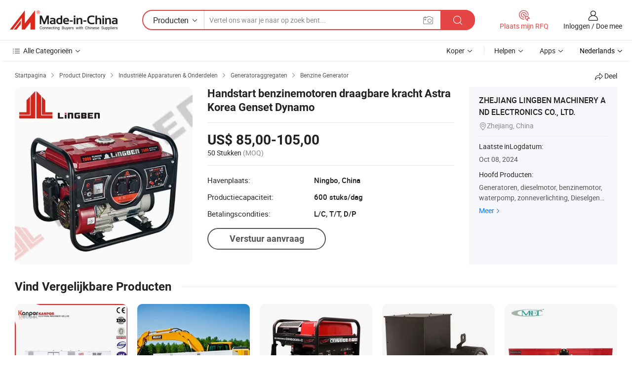

--- FILE ---
content_type: text/html;charset=UTF-8
request_url: https://nl.made-in-china.com/co_lingben-generator/product_Hand-Start-Petrol-Gasoline-Engines-Portable-Power-Astra-Korea-Genset-Generator_osnueegrg.html
body_size: 22331
content:
<!DOCTYPE HTML>
<html lang="nl">
<head>
    <meta content="text/html; charset=utf-8" http-equiv="Content-Type" />
    <link rel="dns-prefetch" href="//www.micstatic.com">
    <link rel="dns-prefetch" href="//image.made-in-china.com">
    <link rel="dns-prefetch" href="//www.made-in-china.com">
    <link rel="dns-prefetch" href="//pylon.micstatic.com">
    <link rel="dns-prefetch" href="//expo.made-in-china.com">
    <link rel="dns-prefetch" href="//world.made-in-china.com">
    <link rel="dns-prefetch" href="//pic.made-in-china.com">
    <link rel="dns-prefetch" href="//fa.made-in-china.com">
    <meta http-equiv="X-UA-Compatible" content="IE=Edge, chrome=1" />
    <meta name="renderer" content="webkit" />
                            <link rel="alternate" hreflang="en" href="https://lingben-generator.en.made-in-china.com/product/hdinvCaAXmkX/China-Hand-Start-Petrol-Gasoline-Engines-Portable-Power-Astra-Korea-Genset-Generator.html" />
                                                        <link rel="alternate" hreflang="es" href="https://es.made-in-china.com/co_lingben-generator/product_Hand-Start-Petrol-Gasoline-Engines-Portable-Power-Astra-Korea-Genset-Generator_osnueegrg.html" />
                                            <link rel="alternate" hreflang="pt" href="https://pt.made-in-china.com/co_lingben-generator/product_Hand-Start-Petrol-Gasoline-Engines-Portable-Power-Astra-Korea-Genset-Generator_osnueegrg.html" />
                                            <link rel="alternate" hreflang="fr" href="https://fr.made-in-china.com/co_lingben-generator/product_Hand-Start-Petrol-Gasoline-Engines-Portable-Power-Astra-Korea-Genset-Generator_osnueegrg.html" />
                                            <link rel="alternate" hreflang="ru" href="https://ru.made-in-china.com/co_lingben-generator/product_Hand-Start-Petrol-Gasoline-Engines-Portable-Power-Astra-Korea-Genset-Generator_osnueegrg.html" />
                                            <link rel="alternate" hreflang="it" href="https://it.made-in-china.com/co_lingben-generator/product_Hand-Start-Petrol-Gasoline-Engines-Portable-Power-Astra-Korea-Genset-Generator_osnueegrg.html" />
                                            <link rel="alternate" hreflang="de" href="https://de.made-in-china.com/co_lingben-generator/product_Hand-Start-Petrol-Gasoline-Engines-Portable-Power-Astra-Korea-Genset-Generator_osnueegrg.html" />
                                            <link rel="alternate" hreflang="nl" href="https://nl.made-in-china.com/co_lingben-generator/product_Hand-Start-Petrol-Gasoline-Engines-Portable-Power-Astra-Korea-Genset-Generator_osnueegrg.html" />
                                            <link rel="alternate" hreflang="ar" href="https://sa.made-in-china.com/co_lingben-generator/product_Hand-Start-Petrol-Gasoline-Engines-Portable-Power-Astra-Korea-Genset-Generator_osnueegrg.html" />
                                            <link rel="alternate" hreflang="ko" href="https://kr.made-in-china.com/co_lingben-generator/product_Hand-Start-Petrol-Gasoline-Engines-Portable-Power-Astra-Korea-Genset-Generator_osnueegrg.html" />
                                            <link rel="alternate" hreflang="ja" href="https://jp.made-in-china.com/co_lingben-generator/product_Hand-Start-Petrol-Gasoline-Engines-Portable-Power-Astra-Korea-Genset-Generator_osnueegrg.html" />
                                            <link rel="alternate" hreflang="hi" href="https://hi.made-in-china.com/co_lingben-generator/product_Hand-Start-Petrol-Gasoline-Engines-Portable-Power-Astra-Korea-Genset-Generator_osnueegrg.html" />
                                            <link rel="alternate" hreflang="th" href="https://th.made-in-china.com/co_lingben-generator/product_Hand-Start-Petrol-Gasoline-Engines-Portable-Power-Astra-Korea-Genset-Generator_osnueegrg.html" />
                                            <link rel="alternate" hreflang="tr" href="https://tr.made-in-china.com/co_lingben-generator/product_Hand-Start-Petrol-Gasoline-Engines-Portable-Power-Astra-Korea-Genset-Generator_osnueegrg.html" />
                                            <link rel="alternate" hreflang="vi" href="https://vi.made-in-china.com/co_lingben-generator/product_Hand-Start-Petrol-Gasoline-Engines-Portable-Power-Astra-Korea-Genset-Generator_osnueegrg.html" />
                                            <link rel="alternate" hreflang="id" href="https://id.made-in-china.com/co_lingben-generator/product_Hand-Start-Petrol-Gasoline-Engines-Portable-Power-Astra-Korea-Genset-Generator_osnueegrg.html" />
                                    <link rel="alternate" hreflang="x-default" href="https://lingben-generator.en.made-in-china.com/product/hdinvCaAXmkX/China-Hand-Start-Petrol-Gasoline-Engines-Portable-Power-Astra-Korea-Genset-Generator.html" />
            <title>Handstart benzinemotoren draagbare kracht Astra Korea Genset Dynamo - China Elektrisch, vermogen</title>
            <meta name="Keywords" content="Handstart benzinemotoren draagbare kracht Astra Korea Genset Dynamo,Elektrisch, vermogen" />
                        <meta name="Description" content="Handstart benzinemotoren draagbare kracht Astra Korea Genset Dynamo,Vind Details over Elektrisch, vermogen van Handstart benzinemotoren draagbare kracht Astra Korea Genset Dynamo - ZHEJIANG LINGBEN MACHINERY AND ELECTRONICS CO., LTD." />
             <meta property="og:title" content="[Hot Item] Handstart benzinemotoren draagbare kracht Astra Korea Genset Dynamo"/>
<meta property="og:type" content="product"/>
<meta property="og:url" content="https://nl.made-in-china.com/co_lingben-generator/product_Hand-Start-Petrol-Gasoline-Engines-Portable-Power-Astra-Korea-Genset-Generator_osnueegrg.html"/>
<meta property="og:image" content="https://image.made-in-china.com/2f0j00IhLUruMDOjqz/Hand-Start-Petrol-Gasoline-Engines-Portable-Power-Astra-Korea-Genset-Generator.jpg"/>
<meta property="og:site_name" content="Made-in-China.com"/>
<meta property="fb:admins" content="292039974180201"/>
<meta property="fb:page_id" content="10150525576765348"/>
<meta property="fb:app_id" content="205885989426763"/>
<meta property="og:description" content="Model NR.: LB-3500I Uitvoertype: AC enkelfasig Starten: Hand Start Fase: Single-fase Vermogen: &lt;5kW Standaard: Standaard"/>
<meta property="product:price:amount" content="85.0" />
<meta property="product:price:currency" content="USD" />
<meta property="og:availability" content="instock" />
<link rel="canonical" href="https://nl.made-in-china.com/co_lingben-generator/product_Hand-Start-Petrol-Gasoline-Engines-Portable-Power-Astra-Korea-Genset-Generator_osnueegrg.html" />
            <link rel="amphtml" href="https://nl.made-in-china.com/amp/co_lingben-generator/product_Hand-Start-Petrol-Gasoline-Engines-Portable-Power-Astra-Korea-Genset-Generator_osnueegrg.html">
    <link rel="stylesheet" type="text/css" href="https://www.micstatic.com/common/css/global_bdef139a.css" media="all">
    <link rel="stylesheet" type="text/css" href="https://www.micstatic.com/landing/www/product/free/css/global_v2_96df6b18.css" media="all">
    <link rel="stylesheet" type="text/css" href="https://www.micstatic.com/common/js/assets/artDialog/2.0.0/skins/default_9d77dce2.css" />
    <link rel="stylesheet" href="https://www.micstatic.com/landing/www/product/free/css/detail_v2_18a5c081.css">
            <link rel="stylesheet" type="text/css" href="https://www.micstatic.com/landing/www/product/free/css/detail-mlan_51101171.css" media="all"/>
            <script type="text/javascript" src="https://www.micstatic.com/common/js/libs/jquery_2ad57377.js" charset="utf-8" crossorigin="anonymous" ></script><script type="text/javascript" src="https://www.micstatic.com/common/js/libs/class.0.3.2_2c7a4288.js" charset="utf-8" crossorigin="anonymous" ></script><!-- Polyfill Code Begin --><script chaset="utf-8" type="text/javascript" src="https://www.micstatic.com/polyfill/polyfill-simplify_eb12d58d.js"></script><!-- Polyfill Code End --></head>
<body class="res-wrapper" probe-clarity="false" >
    <div style="position:absolute;top:0;left:0;width:1px;height:1px;overflow:hidden">
        <img src="//stat.made-in-china.com/event/rec.gif?type=0&data=%7B%22layout%22%3A%22-1%22%2C%22ct%22%3A%222%22%2C%22pos%22%3A0%2C%22random%22%3A%220%22%2C%22c%22%3A%222%22%7D&st=1768876021449"/>
    </div>
    <input type="hidden" id="lan" name="lan" value="nl">
    <input id="rfqClickData" type="hidden" value="type=2&data=%7B%22layout%22%3A%22-1%22%2C%22ct%22%3A%222%22%2C%22pos%22%3A0%2C%22random%22%3A%220%22%2C%22c%22%3A%222%22%7D&st=1768876021449&rfqc=1" />
    <input id="rootpath" type="hidden" value="" />
    <input type="hidden" id="loginUserName" value="lingben-generator"/>
    <input type="hidden" id="enHomeUrl" value="https://lingben-generator.en.made-in-china.com"/>
    <input type="hidden" id="pureFreeUrlType" value="false"/>
    <input type="hidden" id="logoImgUrl" value=""/>
    <input type="hidden" id="comReviewSourceId" value="zMQnPOLxqgkH"/>
            <input type="hidden" name="abTestCode" id="abTestCode" value="" />
            <input type="hidden" name="searchTip" id="searchTip" value="Nog steeds op zoek? Zoek gewoon verder om te vinden wat je zoekt!">
    <input type="hidden" name="user_behavior_trace_id" id="user_behavior_trace_id" value="1jfcjk5jfd49l"/>
        <input type="hidden" id="contactUrlParam" value="?plant=nl&from=shrom&type=down&page=p_detail">
            <div id="header" ></div>
<script>
    function headerMlanInit() {
        const funcName = 'headerMlan';
        const app = new window[funcName]({target: document.getElementById('header'), props: {props: {"pageType":9,"logoTitle":"Fabrikanten en Leveranciers","logoUrl":null,"base":{"buyerInfo":{"service":"Service","newUserGuide":"Gids voor Beginners","auditReport":"Audited Suppliers' Reports","meetSuppliers":"Meet Suppliers","onlineTrading":"Secured Trading Service","buyerCenter":"Koperscentrum","contactUs":"Contact met ons op","search":"Zoeken","prodDirectory":"Product Directory","supplierDiscover":"Supplier Discover","sourcingRequest":"Post Sourcing-aanvraag","quickLinks":"Quick Links","myFavorites":"Mijn Favorieten","visitHistory":"Browsegeschiedenis","buyer":"Koper","blog":"Zakelijke Inzichten"},"supplierInfo":{"supplier":"Leverancier","joinAdvance":"加入高级会员","tradeServerMarket":"外贸服务市场","memberHome":"外贸e家","cloudExpo":"Smart Expo云展会","onlineTrade":"交易服务","internationalLogis":"国际物流","northAmericaBrandSailing":"北美全渠道出海","micDomesticTradeStation":"中国制造网内贸站"},"helpInfo":{"whyMic":"Why Made-in-China.com","auditSupplierWay":"Hoe controleren wij leveranciers","securePaymentWay":"Hoe beveiligen wij betalingen","submitComplaint":"Dien een klacht in","contactUs":"Contact met ons op","faq":"FAQ","help":"Helpen"},"appsInfo":{"downloadApp":"Download App!","forBuyer":"Voor Koper","forSupplier":"Voor Leverancier","exploreApp":"Ontdek exclusieve app-kortingen","apps":"Apps"},"languages":[{"lanCode":0,"simpleName":"en","name":"English","value":"https://lingben-generator.en.made-in-china.com/product/hdinvCaAXmkX/China-Hand-Start-Petrol-Gasoline-Engines-Portable-Power-Astra-Korea-Genset-Generator.html","htmlLang":"en"},{"lanCode":5,"simpleName":"es","name":"Español","value":"https://es.made-in-china.com/co_lingben-generator/product_Hand-Start-Petrol-Gasoline-Engines-Portable-Power-Astra-Korea-Genset-Generator_osnueegrg.html","htmlLang":"es"},{"lanCode":4,"simpleName":"pt","name":"Português","value":"https://pt.made-in-china.com/co_lingben-generator/product_Hand-Start-Petrol-Gasoline-Engines-Portable-Power-Astra-Korea-Genset-Generator_osnueegrg.html","htmlLang":"pt"},{"lanCode":2,"simpleName":"fr","name":"Français","value":"https://fr.made-in-china.com/co_lingben-generator/product_Hand-Start-Petrol-Gasoline-Engines-Portable-Power-Astra-Korea-Genset-Generator_osnueegrg.html","htmlLang":"fr"},{"lanCode":3,"simpleName":"ru","name":"Русский язык","value":"https://ru.made-in-china.com/co_lingben-generator/product_Hand-Start-Petrol-Gasoline-Engines-Portable-Power-Astra-Korea-Genset-Generator_osnueegrg.html","htmlLang":"ru"},{"lanCode":8,"simpleName":"it","name":"Italiano","value":"https://it.made-in-china.com/co_lingben-generator/product_Hand-Start-Petrol-Gasoline-Engines-Portable-Power-Astra-Korea-Genset-Generator_osnueegrg.html","htmlLang":"it"},{"lanCode":6,"simpleName":"de","name":"Deutsch","value":"https://de.made-in-china.com/co_lingben-generator/product_Hand-Start-Petrol-Gasoline-Engines-Portable-Power-Astra-Korea-Genset-Generator_osnueegrg.html","htmlLang":"de"},{"lanCode":7,"simpleName":"nl","name":"Nederlands","value":"https://nl.made-in-china.com/co_lingben-generator/product_Hand-Start-Petrol-Gasoline-Engines-Portable-Power-Astra-Korea-Genset-Generator_osnueegrg.html","htmlLang":"nl"},{"lanCode":9,"simpleName":"sa","name":"العربية","value":"https://sa.made-in-china.com/co_lingben-generator/product_Hand-Start-Petrol-Gasoline-Engines-Portable-Power-Astra-Korea-Genset-Generator_osnueegrg.html","htmlLang":"ar"},{"lanCode":11,"simpleName":"kr","name":"한국어","value":"https://kr.made-in-china.com/co_lingben-generator/product_Hand-Start-Petrol-Gasoline-Engines-Portable-Power-Astra-Korea-Genset-Generator_osnueegrg.html","htmlLang":"ko"},{"lanCode":10,"simpleName":"jp","name":"日本語","value":"https://jp.made-in-china.com/co_lingben-generator/product_Hand-Start-Petrol-Gasoline-Engines-Portable-Power-Astra-Korea-Genset-Generator_osnueegrg.html","htmlLang":"ja"},{"lanCode":12,"simpleName":"hi","name":"हिन्दी","value":"https://hi.made-in-china.com/co_lingben-generator/product_Hand-Start-Petrol-Gasoline-Engines-Portable-Power-Astra-Korea-Genset-Generator_osnueegrg.html","htmlLang":"hi"},{"lanCode":13,"simpleName":"th","name":"ภาษาไทย","value":"https://th.made-in-china.com/co_lingben-generator/product_Hand-Start-Petrol-Gasoline-Engines-Portable-Power-Astra-Korea-Genset-Generator_osnueegrg.html","htmlLang":"th"},{"lanCode":14,"simpleName":"tr","name":"Türkçe","value":"https://tr.made-in-china.com/co_lingben-generator/product_Hand-Start-Petrol-Gasoline-Engines-Portable-Power-Astra-Korea-Genset-Generator_osnueegrg.html","htmlLang":"tr"},{"lanCode":15,"simpleName":"vi","name":"Tiếng Việt","value":"https://vi.made-in-china.com/co_lingben-generator/product_Hand-Start-Petrol-Gasoline-Engines-Portable-Power-Astra-Korea-Genset-Generator_osnueegrg.html","htmlLang":"vi"},{"lanCode":16,"simpleName":"id","name":"Bahasa Indonesia","value":"https://id.made-in-china.com/co_lingben-generator/product_Hand-Start-Petrol-Gasoline-Engines-Portable-Power-Astra-Korea-Genset-Generator_osnueegrg.html","htmlLang":"id"}],"showMlan":true,"showRules":false,"rules":"Rules","language":"nl","menu":"Menu","subTitle":null,"subTitleLink":null,"stickyInfo":null},"categoryRegion":{"categories":"Alle Categorieën","categoryList":[{"name":"Landbouw & Voeding","value":"https://nl.made-in-china.com/category1_Agriculture-Food/Agriculture-Food_usssssssss.html","catCode":"1000000000"},{"name":"Kleding & Toebehoren","value":"https://nl.made-in-china.com/category1_Apparel-Accessories/Apparel-Accessories_uussssssss.html","catCode":"1100000000"},{"name":"Kunst Artikels & Ambachten","value":"https://nl.made-in-china.com/category1_Arts-Crafts/Arts-Crafts_uyssssssss.html","catCode":"1200000000"},{"name":"Auto Parts","value":"https://nl.made-in-china.com/category1_Auto-Motorcycle-Parts-Accessories/Auto-Motorcycle-Parts-Accessories_yossssssss.html","catCode":"2900000000"},{"name":"Tassen & Geschenkdozen","value":"https://nl.made-in-china.com/category1_Bags-Cases-Boxes/Bags-Cases-Boxes_yhssssssss.html","catCode":"2600000000"},{"name":"Chemische Stoffen","value":"https://nl.made-in-china.com/category1_Chemicals/Chemicals_uissssssss.html","catCode":"1300000000"},{"name":"Computer Producten","value":"https://nl.made-in-china.com/category1_Computer-Products/Computer-Products_iissssssss.html","catCode":"3300000000"},{"name":"Bouw & Decoratie Materialen","value":"https://nl.made-in-china.com/category1_Construction-Decoration/Construction-Decoration_ugssssssss.html","catCode":"1500000000"},{"name":"Consument Elektronica's","value":"https://nl.made-in-china.com/category1_Consumer-Electronics/Consumer-Electronics_unssssssss.html","catCode":"1400000000"},{"name":"Elektrotechniek & Elektronica's","value":"https://nl.made-in-china.com/category1_Electrical-Electronics/Electrical-Electronics_uhssssssss.html","catCode":"1600000000"},{"name":"Meubilair","value":"https://nl.made-in-china.com/category1_Furniture/Furniture_yessssssss.html","catCode":"2700000000"},{"name":"Gezondheid & Geneeskunde","value":"https://nl.made-in-china.com/category1_Health-Medicine/Health-Medicine_uessssssss.html","catCode":"1700000000"},{"name":"Industriële Apparaturen & Onderdelen","value":"https://nl.made-in-china.com/category1_Industrial-Equipment-Components/Industrial-Equipment-Components_inssssssss.html","catCode":"3400000000"},{"name":"Instrumenten & Meters","value":"https://nl.made-in-china.com/category1_Instruments-Meters/Instruments-Meters_igssssssss.html","catCode":"3500000000"},{"name":"Lichte Industrie & Dagelijks Gebruik","value":"https://nl.made-in-china.com/category1_Light-Industry-Daily-Use/Light-Industry-Daily-Use_urssssssss.html","catCode":"1800000000"},{"name":"Licht & Verlichting","value":"https://nl.made-in-china.com/category1_Lights-Lighting/Lights-Lighting_isssssssss.html","catCode":"3000000000"},{"name":"Produceren & Verwerken Machine","value":"https://nl.made-in-china.com/category1_Manufacturing-Processing-Machinery/Manufacturing-Processing-Machinery_uossssssss.html","catCode":"1900000000"},{"name":"Metallurgische, Mineralen & Energie","value":"https://nl.made-in-china.com/category1_Metallurgy-Mineral-Energy/Metallurgy-Mineral-Energy_ysssssssss.html","catCode":"2000000000"},{"name":"Kantoorartikelen","value":"https://nl.made-in-china.com/category1_Office-Supplies/Office-Supplies_yrssssssss.html","catCode":"2800000000"},{"name":"Verpakking & Printing","value":"https://nl.made-in-china.com/category1_Packaging-Printing/Packaging-Printing_ihssssssss.html","catCode":"3600000000"},{"name":"Veiligheid & Bescherming","value":"https://nl.made-in-china.com/category1_Security-Protection/Security-Protection_ygssssssss.html","catCode":"2500000000"},{"name":"Diensten","value":"https://nl.made-in-china.com/category1_Service/Service_ynssssssss.html","catCode":"2400000000"},{"name":"Sportartikelen & Vrijetijds","value":"https://nl.made-in-china.com/category1_Sporting-Goods-Recreation/Sporting-Goods-Recreation_iussssssss.html","catCode":"3100000000"},{"name":"Textiel","value":"https://nl.made-in-china.com/category1_Textile/Textile_yussssssss.html","catCode":"2100000000"},{"name":"Ijzerwaren & Gereedschap","value":"https://nl.made-in-china.com/category1_Tools-Hardware/Tools-Hardware_iyssssssss.html","catCode":"3200000000"},{"name":"Speelgoed","value":"https://nl.made-in-china.com/category1_Toys/Toys_yyssssssss.html","catCode":"2200000000"},{"name":"Vervoer","value":"https://nl.made-in-china.com/category1_Transportation/Transportation_yissssssss.html","catCode":"2300000000"}],"more":"Meer"},"searchRegion":{"show":true,"lookingFor":"Vertel ons waar je naar op zoek bent...","homeUrl":"//nl.made-in-china.com","products":"Producten","suppliers":"Leveranciers","auditedFactory":null,"uploadImage":"Afbeelding uploaden","max20MbPerImage":"Maximaal 20 MB per afbeelding","yourRecentKeywords":"Uw Recente Zoekwoorden","clearHistory":"Wis de geschiedenis","popularSearches":"Verwante Opzoekopdrachten","relatedSearches":"Meer","more":null,"maxSizeErrorMsg":"Upload mislukt. De maximale afbeeldingsgrootte is 20 MB.","noNetworkErrorMsg":"Geen netwerkverbinding. Controleer uw netwerkinstellingen en probeer het opnieuw.","uploadFailedErrorMsg":"Upload mislukt. Onjuist afbeeldingsformaat. Ondersteunde formaten: JPG, PNG, BMP.","relatedList":null,"relatedTitle":null,"relatedTitleLink":null,"formParams":null,"mlanFormParams":{"keyword":null,"inputkeyword":null,"type":null,"currentTab":null,"currentPage":null,"currentCat":null,"currentRegion":null,"currentProp":null,"submitPageUrl":null,"parentCat":null,"otherSearch":null,"currentAllCatalogCodes":null,"sgsMembership":null,"memberLevel":null,"topOrder":null,"size":null,"more":"meer","less":"less","staticUrl50":null,"staticUrl10":null,"staticUrl30":null,"condition":"0","conditionParamsList":[{"condition":"0","conditionName":null,"action":"https://nl.made-in-china.com/quality-china-product/middleSearch","searchUrl":null,"inputPlaceholder":null},{"condition":"1","conditionName":null,"action":"/companySearch?keyword=#word#","searchUrl":null,"inputPlaceholder":null}]},"enterKeywordTips":"Voer a.u.b. minimaal een trefwoord in voor uw zoekopdracht.","openMultiSearch":false},"frequentRegion":{"rfq":{"rfq":"Plaats mijn RFQ","searchRfq":"Search RFQs","acquireRfqHover":"Vertel ons wat u nodig heeft en probeer op de gemakkelijke manier offertes !op te vragen","searchRfqHover":"Discover quality RFQs and connect with big-budget buyers"},"account":{"account":"Rekening","signIn":"Inloggen","join":"Doe mee","newUser":"Nieuwe Gebruiker","joinFree":"Gratis lid worden","or":"Of","socialLogin":"Door te klikken op Aanmelden, Gratis lid worden of Doorgaan met Facebook, Linkedin, Twitter, Google, %s ga ik akkoord met de %sUser Agreement%s en het %sPrivacy Policy%s","message":"Berichten","quotes":"Citaten","orders":"Bestellingen","favorites":"Favorieten","visitHistory":"Browsegeschiedenis","postSourcingRequest":"Post Sourcing-aanvraag","hi":"Hallo","signOut":"Afmelden","manageProduct":"Producten beheren","editShowroom":"Showroom bewerken","username":"","userType":null,"foreignIP":true,"currentYear":2026,"userAgreement":"Gebruikersovereenkomst","privacyPolicy":"Privacybeleid"},"message":{"message":"Berichten","signIn":"Inloggen","join":"Doe mee","newUser":"Nieuwe Gebruiker","joinFree":"Gratis lid worden","viewNewMsg":"Sign in to view the new messages","inquiry":"Aanvraag","rfq":"RFQs","awaitingPayment":"Awaiting payments","chat":"Chatten","awaitingQuotation":"In afwachting van offertes"},"cart":{"cart":"Onderzoeksmand"}},"busiRegion":null,"previewRegion":null}}});
		const hoc=o=>(o.__proto__.$get=function(o){return this.$$.ctx[this.$$.props[o]]},o.__proto__.$getKeys=function(){return Object.keys(this.$$.props)},o.__proto__.$getProps=function(){return this.$get("props")},o.__proto__.$setProps=function(o){var t=this.$getKeys(),s={},p=this;t.forEach(function(o){s[o]=p.$get(o)}),s.props=Object.assign({},s.props,o),this.$set(s)},o.__proto__.$help=function(){console.log("\n            $set(props): void             | 设置props的值\n            $get(key: string): any        | 获取props指定key的值\n            $getKeys(): string[]          | 获取props所有key\n            $getProps(): any              | 获取props里key为props的值（适用nail）\n            $setProps(params: any): void  | 设置props里key为props的值（适用nail）\n            $on(ev, callback): func       | 添加事件监听，返回移除事件监听的函数\n            $destroy(): void              | 销毁组件并触发onDestroy事件\n        ")},o);
        window[`${funcName}Api`] = hoc(app);
    };
</script><script type="text/javascript" crossorigin="anonymous" onload="headerMlanInit()" src="https://www.micstatic.com/nail/pc/header-mlan_6f301846.js"></script>    <div class="page">
        <div class="grid">
            <input type="hidden" id="curLanCode" value=" 7"/>
            <input id="ads_word" name="ads_word" type="hidden" value="Elektrisch" />
            <input type="hidden" name="qaToken" id="qaToken" value="" />
            <input type="hidden" id="qaSource" value="33">
            <input type="hidden" name="iqa-country" id="iqa-country" value="United_States" />
            <input type="hidden" name="iqa-portrait" id="iqa-portrait" value="//image.made-in-china.com/2f1j00IhLUruMDOjqz/Hand-Start-Petrol-Gasoline-Engines-Portable-Power-Astra-Korea-Genset-Generator.jpg" />
                        <input type="hidden" name="iqa-tooltip-selecter" id="iqa-tooltip-selecter" value="#J-send-inquiry" />
            <script class="J-mlan-config" type="text/data-lang" data-lang="nl">
                {
                    "more": "Bekijk alles",
                "less": "Minder zien",
                "pmore": "Meer",
                "pless": "Minder",
                "emailRequired": "Vul alstublieft uw e-mail adres in.",
                "email": "Voer alstublieft uw geldige e-mailadres in.",
                "contentRequired": "Voer de inhoud voor uw aanvraag in.",
                "maxLength": "De inhoud van uw aanvraag moet tussen de 20 en 4000 tekens lang zijn.",
                "quiryDialogTitle": "Voer uw contact om vertrouwen op te bouwen met de leverancier (s)",
                "videoTitle": "Bekijk gerelateerde video's",
                "alsoViewTitle": "Mensen die dit hebben bekeken, hebben ook bekeken",
                "latestPriceTitle": "Voer uw gedetailleerde vereisten in om een nauwkeurige offerte te ontvangen",
                "frequencyError": "Uw operatie komt te vaak voor. Probeer het later opnieuw.",
                "ratingReviews": "Beoordelingen en Recensies",
                "selectOptions": ["Toprecensies", "Meest Recente"],
                "overallReviews": {
                    "title": "Algemene Beoordelingen",
                    "reviews": "Beoordelingen",
                    "star": "Ster"
                },
                "customerSatisfaction": {
                    "title": "Klanttevredenheid",
                    "response": "Antwoord",
                    "service": "Service",
                    "quality": "Kwaliteit",
                    "delivery": "Levering"
                },
                "reviewDetails": {
                    "title": "Details Bekijken",
                    "verifiedPurchase": "Geverifieerde aankoop",
                    "showPlace": {
                        "publicShow": "Public show",
                        "publicShowInProtection": "Public show (Protection period)",
                        "onlyInVo": "Only show in VO"
                    },
                    "modified": "Gewijzigd"
                },
                "pager": {
                    "goTo": "Ga naar",
                    "page": "Bladzijde",
                    "next": "Volgend",
                    "prev": "Vorige",
                    "confirm": "Bevestig"
                },
                "loadingTip": "Bezig met laden",
                "foldingReviews": "Bekijk beoordelingen van vouwen",
                "noInfoTemporarily": "Tijdelijk geen informatie.",
                "Company Introduction": "Bedrijfsintroductie"
            }
            </script>
            <div class="page-product-details">
                <div class="detail-wrapper cf">
                    <div class="main-wrap">
                                                    <input type="hidden" id="encodeProdCatCode" value="JlPzLmQcdGxE"/>
                                                <input type="hidden" id="sensor_pg_v" value="pid:hdinvCaAXmkX,cid:zMQnPOLxqgkH,tp:104,stp:10403,plate:normal,sst:free"/>
                        <input type="hidden" id="isUser" value="false">
                        <!-- 面包屑 -->
                        <div class="top-box">
                            <div class="crumb">
    <span>
                <a rel="nofollow" target="_blank" href="//nl.made-in-china.com/">
                    <span>Startpagina</span>
    </a>
    </span>
    <i class="micon">&#xe008;</i>
    <span>
                                <a target="_blank" href="https://nl.made-in-china.com/html/category.html">
                        <span>Product Directory</span>
        </a>
            </span>
                        <i class="micon">&#xe008;</i>
            <span>
                            <a target="_blank" href="https://nl.made-in-china.com/category1_Industrial-Equipment-Components/Industrial-Equipment-Components_inssssssss.html">
                                    <span>Industriële Apparaturen & Onderdelen</span>
            </a>
            </span>
                    <i class="micon">&#xe008;</i>
            <span>
                            <a target="_blank" href="https://nl.made-in-china.com/category23_Industrial-Equipment-Components/Power-Generating-Sets_inuissssss_1.html">
                                    <span>Generatoraggregaten</span>
            </a>
            </span>
                <i class="micon">&#xe008;</i>
        <span>
                        <a target="_blank" href="https://nl.made-in-china.com/category23_Industrial-Equipment-Components/Gasoline-Generator_inuisissss_1.html">
                            <span>Benzine Generator</span>
        </a>
        </span>
    </div>
                            <div class="sider-top cf">
        <div class="share-wrap share-small-wrap J-share">
    <span class="share-link">
        <i class="ob-icon icon-right-rotation"></i> Deel </span>
    <div class="share-cnt cf">
        <span class="share-empty-box"></span>
                                <span id="J-sns-icons" data-Image="//image.made-in-china.com/43f34j00IhLUruMDOjqz/Hand-Start-Petrol-Gasoline-Engines-Portable-Power-Astra-Korea-Genset-Generator.jpg" data-Desc="Handstart benzinemotoren draagbare kracht Astra Korea Genset Dynamo on Made-in-China.com"
                  data-fblink="https://nl.made-in-china.com/co_lingben-generator/product_Hand-Start-Petrol-Gasoline-Engines-Portable-Power-Astra-Korea-Genset-Generator_osnueegrg.html?utm_medium=free&utm_campaign=showroom_share&utm_source=facebook"
                  data-twlink="https://nl.made-in-china.com/co_lingben-generator/product_Hand-Start-Petrol-Gasoline-Engines-Portable-Power-Astra-Korea-Genset-Generator_osnueegrg.html?utm_medium=free&utm_campaign=showroom_share&utm_source=twitter"
                  data-ptlink="https://nl.made-in-china.com/co_lingben-generator/product_Hand-Start-Petrol-Gasoline-Engines-Portable-Power-Astra-Korea-Genset-Generator_osnueegrg.html?utm_medium=free&utm_campaign=showroom_share&utm_source=pinterest"
                  data-ldlink="https://nl.made-in-china.com/co_lingben-generator/product_Hand-Start-Petrol-Gasoline-Engines-Portable-Power-Astra-Korea-Genset-Generator_osnueegrg.html?utm_medium=free&utm_campaign=showroom_share&utm_source=linkedin"
                            ></span>
                <span class="mail link-blue fr">
            <iframe src="about:blank" frameborder="0" id="I-email-this-page" name="I-email-this-page" width="0" height="0" style="width:0;height:0;"></iframe>
            <a class="micpm" href="https://lingben-generator.en.made-in-china.com/share/hdinvCaAXmkX/China-Hand-Start-Petrol-Gasoline-Engines-Portable-Power-Astra-Korea-Genset-Generator.html?lanCode=7" rel="nofollow" title="Email" target="I-email-this-page" ><i class="micon" title="Email this page"></i></a>
        </span>
    </div>
</div>
</div>
                        </div>
                        <!-- 产品主要信息 -->
                        <div class="product-info-box">
                            <div class="free-page-main-info main-info cf" faw-module="main_product" faw-exposure>
                                                                    <div class="gallary-box">
                                        <div class="gallary-wrap">
                                            <div class="pic-list" id="pic-list">
                                                <div class="item" fsrc="#">
                                                    <div class="hvalign">
                                                        <div class="hvalign-cnt" ads-data="st:8">
                                                                                                                                                                                            <img src="//image.made-in-china.com/155f0j00IhLUruMDOjqz/Hand-Start-Petrol-Gasoline-Engines-Portable-Power-Astra-Korea-Genset-Generator.webp" alt="Handstart benzinemotoren draagbare kracht Astra Korea Genset Dynamo"
                                                                        title="Handstart benzinemotoren draagbare kracht Astra Korea Genset Dynamo">
                                                                                                                    </div>
                                                    </div>
                                                </div>
                                            </div>
                                        </div>
                                    </div>
                                                                    <div class="base-info">
                                        <div class="pro-name">
                                            <h1>Handstart benzinemotoren draagbare kracht Astra Korea Genset Dynamo</h1>
                                                                                    </div>
                                                                                    <div class="property">
                                                                    <div class="price-box">
            <div class="price-base-info">
                                    <div class="only-one-priceNum">
                        <table>
                            <tbody>
                            <tr style="display: inline-flex; flex-wrap: wrap;flex-direction: column;" class="only-one-priceNum-tr">
                                <td style="padding: 0 !important;">
                                    <span class="only-one-priceNum-td-left">US$ 85,00-105,00</span>
                                </td>
                                <td style="padding: 0" class="sa-only-property-price only-one-priceNum-price">
                                    <span style="color: #222">50 Stukken</span>
                                    <span style="color: #888888">
                                            (MOQ)
                                        </span>
                                </td>
                            </tr>
                            </tbody>
                        </table>
                    </div>
            </div>
        </div>
    <div class="others">
                                                                            <div class="th">Havenplaats:</div>
                    <div class="td" title="Ningbo, China">Ningbo, China</div>
                                                                <div class="th">Productiecapaciteit:</div>
                    <div class="td" title="600 stuks/dag">600 stuks/dag</div>
                                                                <div class="th">Betalingscondities:</div>
                    <div class="td" title="L/C, T/T, D/P">L/C, T/T, D/P</div>
                                </div>
</div>
                                        <div class="act-box">
                                                                                            <div class="btns">
                                                                                                            <a fun-inquiry-product class="btn" target="_blank" href="https://www.made-in-china.com/sendInquiry/prod_hdinvCaAXmkX_zMQnPOLxqgkH.html?plant=nl&from=shrom&type=down&page=p_detail" rel="nofollow" ads-data="st:24,pdid:hdinvCaAXmkX,pcid:zMQnPOLxqgkH">Verstuur aanvraag</a>
                                                                                                    </div>
                                                                                    </div>
                                    </div>
                            </div>
                            <div class="com-info">
        <div class="base">
        <p class="com-name">
            <a href="https://nl.made-in-china.com/co_lingben-generator/">
                ZHEJIANG LINGBEN MACHINERY AND ELECTRONICS CO., LTD.
            </a>
        </p>
        <p class="local"><i class="micon">&#xe024;</i>Zhejiang, China</p>
    </div>
        <div class="review-scores">
                <div class="J-review-box" style="display: none;border-top: 1px solid #e6ecf2;padding: 5px 0;">
                            <span>What's your impression of this company?</span>
                        <div class="score-item review-btn" ads-data="st:114">
                <i class="ob-icon icon-fill-text"></i>
                <span style="color:#007DFA;text-decoration: underline;cursor: pointer;">review now</span>
            </div>
        </div>
    </div>
    <div class="other com-other-info">
        <div class="mrb-10">
            <p><span>Laatste inLogdatum:</span></p>
            <p> Oct 08, 2024</p>
        </div>
        <div class="mrb-10">
                    </div>
        <div>
                            <p><span>Hoofd Producten:</span></p>
                <p>
                                        <span class="sider-main-products-new ellipsis-two-lines" >
                                        Generatoren, dieselmotor, benzinemotor, waterpomp, zonneverlichting, Dieselgenerator, windturbine, gasgenerator, zonnegenerator, benzinegenerator
                                        </span>
                                    </p>
                <div class="new-more">
                    <a href="https://nl.made-in-china.com/co_lingben-generator/product_group_s_s_1.html" target="_blank">Meer<i class="ob-icon icon-right"></i></a>
                </div>
                    </div>
    </div>
</div>
                        </div>
                        <!-- Similar Items -->
                        <!-- ab实验只保留c -->
                        <div class="J-similar-product-place" faw-module="YML" faw-exposure>
    <div class="sr-similar-product-block">
        <div class="text-width-line">
            <div class="text">Vind Vergelijkbare Producten</div>
            <div class="line"></div>
        </div>
        <div class="sr-similar-product-wrap cf J-similar-product-wrap wrap-v3">
            <div class="sr-layout-content sr-similar-product-cnt cf J-similar-proudct-list ">
                <div class="sr-skeleton-container">
                    <div class="sr-skeleton-item">
                        <div class="sr-skeleton-pic"></div>
                        <div class="sr-skeleton-name"></div>
                        <div class="sr-skeleton-next-name"></div>
                        <div class="sr-skeleton-price"></div>
                        <div class="sr-skeleton-moq"></div>
                    </div>
                    <div class="sr-skeleton-item">
                        <div class="sr-skeleton-pic"></div>
                        <div class="sr-skeleton-name"></div>
                        <div class="sr-skeleton-next-name"></div>
                        <div class="sr-skeleton-price"></div>
                        <div class="sr-skeleton-moq"></div>
                    </div>
                    <div class="sr-skeleton-item">
                        <div class="sr-skeleton-pic"></div>
                        <div class="sr-skeleton-name"></div>
                        <div class="sr-skeleton-next-name"></div>
                        <div class="sr-skeleton-price"></div>
                        <div class="sr-skeleton-moq"></div>
                    </div>
                    <div class="sr-skeleton-item">
                        <div class="sr-skeleton-pic"></div>
                        <div class="sr-skeleton-name"></div>
                        <div class="sr-skeleton-next-name"></div>
                        <div class="sr-skeleton-price"></div>
                        <div class="sr-skeleton-moq"></div>
                    </div>
                    <div class="sr-skeleton-item">
                        <div class="sr-skeleton-pic"></div>
                        <div class="sr-skeleton-name"></div>
                        <div class="sr-skeleton-next-name"></div>
                        <div class="sr-skeleton-price"></div>
                        <div class="sr-skeleton-moq"></div>
                    </div>
                    <div class="sr-skeleton-item">
                        <div class="sr-skeleton-pic"></div>
                        <div class="sr-skeleton-name"></div>
                        <div class="sr-skeleton-next-name"></div>
                        <div class="sr-skeleton-price"></div>
                        <div class="sr-skeleton-moq"></div>
                    </div>
                </div>
            </div>
        </div>
    </div>
</div>
                        <!-- You May Like -->
                        <div class="product-box">
                            <div class="auto-box">
                                 <div class="main-block product-info J-tabs">
    <div class="main-block-title cf">
        <div class="desc-title J-tab selected"><h2>Beschrijving</h2></div>
        <div class="desc-title J-tab"><h2>Bedrijfsinfo</h2></div>
                    </div>
    <div class="main-block-wrap cf">
        <div class="desc rich-text J-tab-cnt" style="display:none;" >
                            <div class="sr-txt-title">
                    <h2 class="sr-txt-h2">Basis Informatie</h2>
                </div>
                                        <div class="basic-info cf">
                    <div class="basic-info-list">
                                                    <div class="bsc-item cf">
                                <div class="bac-item-label fl">Model NR.</div>
                                                                    <div class="bac-item-value fl">LB-3500I</div>
                                                            </div>
                                                    <div class="bsc-item cf">
                                <div class="bac-item-label fl">Uitvoertype</div>
                                                                    <div class="bac-item-value fl">AC enkelfasig</div>
                                                            </div>
                                                    <div class="bsc-item cf">
                                <div class="bac-item-label fl">Starten</div>
                                                                    <div class="bac-item-value fl">Hand Start</div>
                                                            </div>
                                                    <div class="bsc-item cf">
                                <div class="bac-item-label fl">Fase</div>
                                                                    <div class="bac-item-value fl">Single-fase</div>
                                                            </div>
                                                    <div class="bsc-item cf">
                                <div class="bac-item-label fl">Vermogen</div>
                                                                    <div class="bac-item-value fl">&lt;5kW</div>
                                                            </div>
                                                    <div class="bsc-item cf">
                                <div class="bac-item-label fl">Standaard</div>
                                                                    <div class="bac-item-value fl">Standaard</div>
                                                            </div>
                                                    <div class="bsc-item cf">
                                <div class="bac-item-label fl">Main Part of Engine</div>
                                                                    <div class="bac-item-value fl">Carburetor, Camshaft, Spark Plug, Piston</div>
                                                            </div>
                                                    <div class="bsc-item cf">
                                <div class="bac-item-label fl">Main Part of Generator</div>
                                                                    <div class="bac-item-value fl">Stator Rotor, AVR, Carbon Brush, Muffler, Starter</div>
                                                            </div>
                                                    <div class="bsc-item cf">
                                <div class="bac-item-label fl">Votalge</div>
                                                                    <div class="bac-item-value fl">220V 230V 240V</div>
                                                            </div>
                                                    <div class="bsc-item cf">
                                <div class="bac-item-label fl">Frequency</div>
                                                                    <div class="bac-item-value fl">50Hz</div>
                                                            </div>
                                                    <div class="bsc-item cf">
                                <div class="bac-item-label fl">Fuel Tank Capacity</div>
                                                                    <div class="bac-item-value fl">15 L</div>
                                                            </div>
                                                    <div class="bsc-item cf">
                                <div class="bac-item-label fl">Engine Brand</div>
                                                                    <div class="bac-item-value fl">Lingben or OEM</div>
                                                            </div>
                                                    <div class="bsc-item cf">
                                <div class="bac-item-label fl">Engine Type</div>
                                                                    <div class="bac-item-value fl">Single-Cylinder/Forced Air-Cooled/Ohv/Four-Stroke</div>
                                                            </div>
                                                    <div class="bsc-item cf">
                                <div class="bac-item-label fl">Ignition System</div>
                                                                    <div class="bac-item-value fl">TCI</div>
                                                            </div>
                                                    <div class="bsc-item cf">
                                <div class="bac-item-label fl">Air Filter Type</div>
                                                                    <div class="bac-item-value fl">Dry</div>
                                                            </div>
                                                    <div class="bsc-item cf">
                                <div class="bac-item-label fl">Engine Oil Type</div>
                                                                    <div class="bac-item-value fl">SAE10W-30</div>
                                                            </div>
                                                    <div class="bsc-item cf">
                                <div class="bac-item-label fl">Fuel Type</div>
                                                                    <div class="bac-item-value fl">Unleaded Gasoline</div>
                                                            </div>
                                                    <div class="bsc-item cf">
                                <div class="bac-item-label fl">Engine Displacement</div>
                                                                    <div class="bac-item-value fl">215 Cc</div>
                                                            </div>
                                                    <div class="bsc-item cf">
                                <div class="bac-item-label fl">Engine Horsepower</div>
                                                                    <div class="bac-item-value fl">7.0 HP</div>
                                                            </div>
                                                    <div class="bsc-item cf">
                                <div class="bac-item-label fl">Loading in 20 Gp</div>
                                                                    <div class="bac-item-value fl">235 PCS</div>
                                                            </div>
                                                    <div class="bsc-item cf">
                                <div class="bac-item-label fl">Loading in 40 Hq</div>
                                                                    <div class="bac-item-value fl">598 PCS</div>
                                                            </div>
                                                    <div class="bsc-item cf">
                                <div class="bac-item-label fl">Handelsmerk</div>
                                                                    <div class="bac-item-value fl">LINGBEN or OEM</div>
                                                            </div>
                                                    <div class="bsc-item cf">
                                <div class="bac-item-label fl">Transportpakket</div>
                                                                    <div class="bac-item-value fl">bruine golfdoos</div>
                                                            </div>
                                                    <div class="bsc-item cf">
                                <div class="bac-item-label fl">Specificatie</div>
                                                                    <div class="bac-item-value fl">605*440*440 mm</div>
                                                            </div>
                                                    <div class="bsc-item cf">
                                <div class="bac-item-label fl">Oorsprong</div>
                                                                    <div class="bac-item-value fl">Taizhou, Zhejiang</div>
                                                            </div>
                                                    <div class="bsc-item cf">
                                <div class="bac-item-label fl">Gs-Code</div>
                                                                    <div class="bac-item-value fl">85022000</div>
                                                            </div>
                                            </div>
                </div>
                        <div class="sr-txt-title" style="margin-top: 20px">
                <h2 class="sr-txt-h2">Beschrijving</h2>
            </div>
                                                <div>
                        PRODUCTINTRODUCTIE&NewLine;Benzine benzinemotor draagbare kracht Astra Korea Genset Generator <div class="rich-text-table"><table style="width&colon;670&period;52pt&semi;height&colon;1998px&semi;"><colgroup><col /></colgroup><colgroup><col /></colgroup><colgroup><col /></colgroup><tbody><tr><td style="width&colon;65&period;25pt&semi;height&colon;19&period;50pt&semi;">&NewLine;SPECIFICATIE </td><td style="width&colon;65&period;25pt&semi;height&colon;19&period;50pt&semi;">&NewLine;</td><td colspan="8" style="width&colon;540&period;00pt&semi;height&colon;19&period;50pt&semi;text-align&colon;center&semi;">&NewLine;Benzinegenerator&comma; serie 1 kW </td></tr><tr><td colspan="2" style="width&colon;130&period;50pt&semi;height&colon;20&period;00pt&semi;text-align&colon;center&semi;">&NewLine;Model </td><td colspan="4" style="width&colon;270&period;00pt&semi;height&colon;20&period;00pt&semi;text-align&colon;center&semi;">&NewLine;LB1500 </td><td colspan="4" style="width&colon;270&period;00pt&semi;height&colon;20&period;00pt&semi;text-align&colon;center&semi;">&NewLine;LB1550 </td></tr><tr><td colspan="2" style="width&colon;130&period;50pt&semi;height&colon;20&period;00pt&semi;text-align&colon;center&semi;">&NewLine;Frequentie &lpar;Hz&rpar; </td><td colspan="8" style="width&colon;540&period;00pt&semi;height&colon;20&period;00pt&semi;text-align&colon;center&semi;">&NewLine;50&sol;60 </td></tr><tr><td colspan="2" style="width&colon;130&period;50pt&semi;height&colon;20&period;00pt&semi;text-align&colon;center&semi;">&NewLine;Nominaal AC-vermogen &lpar;kw&rpar; </td><td colspan="4" style="width&colon;270&period;00pt&semi;height&colon;20&period;00pt&semi;text-align&colon;center&semi;">&NewLine;0&period;75 </td><td colspan="4" style="width&colon;270&period;00pt&semi;height&colon;20&period;00pt&semi;text-align&colon;center&semi;">&NewLine;0&period;9 </td></tr><tr><td colspan="2" style="width&colon;130&period;50pt&semi;height&colon;20&period;00pt&semi;text-align&colon;center&semi;">&NewLine;Max&period; AC-vermogen &lpar;kw&rpar; </td><td colspan="4" style="width&colon;270&period;00pt&semi;height&colon;20&period;00pt&semi;text-align&colon;center&semi;">&NewLine;0&period;85 </td><td colspan="4" style="width&colon;270&period;00pt&semi;height&colon;20&period;00pt&semi;text-align&colon;center&semi;">&NewLine;1 </td></tr><tr><td colspan="2" style="width&colon;130&period;50pt&semi;height&colon;20&period;00pt&semi;text-align&colon;center&semi;">&NewLine;Draad van motor </td><td colspan="4" style="width&colon;270&period;00pt&semi;height&colon;20&period;00pt&semi;text-align&colon;center&semi;">&NewLine;Aluminium </td><td colspan="4" style="width&colon;270&period;00pt&semi;height&colon;20&period;00pt&semi;text-align&colon;center&semi;">&NewLine;Koper </td></tr><tr><td colspan="2" style="width&colon;130&period;50pt&semi;height&colon;20&period;00pt&semi;text-align&colon;center&semi;">&NewLine;Arbeidsfactor </td><td colspan="8" style="width&colon;540&period;00pt&semi;height&colon;20&period;00pt&semi;text-align&colon;center&semi;">&NewLine;1 </td></tr><tr><td colspan="2" style="width&colon;130&period;50pt&semi;height&colon;20&period;00pt&semi;text-align&colon;center&semi;">&NewLine;AC-uitgangsspanning &lpar;V&rpar; </td><td colspan="8" style="width&colon;540&period;00pt&semi;height&colon;20&period;00pt&semi;text-align&colon;center&semi;">&NewLine;230&pm;10&comma;120&pm;10 </td></tr><tr><td colspan="2" style="width&colon;130&period;50pt&semi;height&colon;20&period;00pt&semi;text-align&colon;center&semi;">&NewLine;Motortype </td><td colspan="8" style="width&colon;540&period;00pt&semi;height&colon;20&period;00pt&semi;text-align&colon;center&semi;">&NewLine;OHV 4-takt&comma; luchtgekoeld&comma; enkele cilinder </td></tr><tr><td colspan="2" style="width&colon;130&period;50pt&semi;height&colon;20&period;00pt&semi;text-align&colon;center&semi;">&NewLine;Geluidsniveau LwA dB &lpar;A&rpar; </td><td colspan="8" style="width&colon;540&period;00pt&semi;height&colon;20&period;00pt&semi;text-align&colon;center&semi;">&NewLine;65-68 </td></tr><tr><td colspan="2" style="width&colon;130&period;50pt&semi;height&colon;20&period;00pt&semi;text-align&colon;center&semi;">&NewLine;Motor </td><td colspan="8" style="height&colon;20&period;00pt&semi;text-align&colon;center&semi;">&NewLine;LB156F </td></tr><tr><td colspan="2" style="width&colon;130&period;50pt&semi;height&colon;20&period;00pt&semi;text-align&colon;center&semi;">&NewLine;Cilinderinhoud &lpar;cc&rpar; </td><td colspan="8" style="width&colon;540&period;00pt&semi;height&colon;20&period;00pt&semi;text-align&colon;center&semi;">&NewLine;98 cc </td></tr><tr><td colspan="2" style="width&colon;130&period;50pt&semi;height&colon;20&period;00pt&semi;text-align&colon;center&semi;">&NewLine;Max&period; Vermogen &lpar;pk&rpar;&sol;tpm </td><td colspan="8" style="width&colon;540&period;00pt&semi;height&colon;20&period;00pt&semi;text-align&colon;center&semi;">&NewLine;3&period;0PK&sol;3600 </td></tr><tr><td colspan="2" style="width&colon;130&period;50pt&semi;height&colon;20&period;00pt&semi;text-align&colon;center&semi;">&NewLine;Brandstoftype </td><td colspan="8" style="width&colon;540&period;00pt&semi;height&colon;20&period;00pt&semi;text-align&colon;center&semi;">&NewLine;Ontlood benzine </td></tr><tr><td colspan="2" style="width&colon;130&period;50pt&semi;height&colon;20&period;00pt&semi;text-align&colon;center&semi;">&NewLine;Inhoud brandstoftank &lpar;L&rpar; </td><td colspan="8" style="width&colon;540&period;00pt&semi;height&colon;20&period;00pt&semi;text-align&colon;center&semi;">&NewLine;5 </td></tr><tr><td colspan="2" style="width&colon;130&period;50pt&semi;height&colon;20&period;00pt&semi;text-align&colon;center&semi;">&NewLine;Continu werk &lpar;H&rpar; </td><td colspan="8" style="width&colon;540&period;00pt&semi;height&colon;20&period;00pt&semi;text-align&colon;center&semi;">&NewLine;7 </td></tr><tr><td colspan="2" style="width&colon;130&period;50pt&semi;height&colon;20&period;00pt&semi;text-align&colon;center&semi;">&NewLine;Smeerolie </td><td colspan="8" style="width&colon;540&period;00pt&semi;height&colon;20&period;00pt&semi;text-align&colon;center&semi;">&NewLine;SAE5W&sol;30 </td></tr><tr><td colspan="2" style="width&colon;130&period;50pt&semi;height&colon;20&period;00pt&semi;text-align&colon;center&semi;">&NewLine;Hoeveelheid smeerolie &lpar;L&rpar; </td><td colspan="8" style="width&colon;540&period;00pt&semi;height&colon;20&period;00pt&semi;text-align&colon;center&semi;">&NewLine;0&period;35 </td></tr><tr><td colspan="2" style="width&colon;130&period;50pt&semi;height&colon;20&period;00pt&semi;text-align&colon;center&semi;">&NewLine;Startsysteem </td><td colspan="8" style="width&colon;540&period;00pt&semi;height&colon;20&period;00pt&semi;text-align&colon;center&semi;">&NewLine;Repeteersysteem </td></tr><tr><td colspan="2" style="width&colon;130&period;50pt&semi;height&colon;20&period;00pt&semi;text-align&colon;center&semi;">&NewLine;N&period;W&period;&sol; G&period;W&period; &lpar;kg&rpar; </td><td colspan="8" style="width&colon;540&period;00pt&semi;height&colon;20&period;00pt&semi;text-align&colon;center&semi;">&NewLine;23&sol;24 </td></tr><tr><td colspan="2" style="width&colon;130&period;50pt&semi;height&colon;20&period;00pt&semi;text-align&colon;center&semi;">&NewLine;Afmetingen &lpar;L&ast;B&ast;H&rpar; &lpar;mm&rpar; </td><td colspan="5" style="width&colon;337&period;50pt&semi;height&colon;20&period;00pt&semi;text-align&colon;right&semi;">&NewLine;465&ast;375&ast;380 </td><td colspan="3" rowspan="4" style="width&colon;202&period;50pt&semi;height&colon;20&period;00pt&semi;text-align&colon;center&semi;">&NewLine;Meer informatie over items vindt u hieronder&period; </td></tr><tr><td colspan="2" style="width&colon;130&period;50pt&semi;height&colon;20&period;00pt&semi;text-align&colon;center&semi;">&NewLine;20 ft container AANTAL </td><td colspan="5" style="width&colon;337&period;50pt&semi;height&colon;20&period;00pt&semi;text-align&colon;right&semi;">&NewLine;450 </td></tr><tr><td colspan="2" style="width&colon;130&period;50pt&semi;height&colon;20&period;00pt&semi;text-align&colon;center&semi;">&NewLine;40ft-container AANTAL </td><td colspan="5" style="width&colon;337&period;50pt&semi;height&colon;20&period;00pt&semi;text-align&colon;right&semi;">&NewLine;960 </td></tr><tr><td colspan="2" style="width&colon;130&period;50pt&semi;height&colon;20&period;00pt&semi;text-align&colon;center&semi;">&NewLine;Certificaat </td><td colspan="5" style="width&colon;337&period;50pt&semi;height&colon;20&period;00pt&semi;text-align&colon;right&semi;">&NewLine;MD&comma; LVD&comma; EMC&comma; RUIS </td></tr><tr><td style="height&colon;30&period;00pt&semi;">&NewLine;</td><td style="height&colon;30&period;00pt&semi;">&NewLine;</td><td style="height&colon;30&period;00pt&semi;text-align&colon;center&semi;">&NewLine;</td><td style="height&colon;30&period;00pt&semi;">&NewLine;</td><td style="height&colon;30&period;00pt&semi;">&NewLine;</td><td style="height&colon;30&period;00pt&semi;">&NewLine;</td><td style="height&colon;30&period;00pt&semi;">&NewLine;</td><td style="height&colon;30&period;00pt&semi;">&NewLine;</td><td style="height&colon;30&period;00pt&semi;">&NewLine;</td><td style="height&colon;30&period;00pt&semi;">&NewLine;</td></tr><tr><td style="height&colon;19&period;50pt&semi;">&NewLine;SPECIFICATIE </td><td style="height&colon;19&period;50pt&semi;">&NewLine;</td><td colspan="8" style="height&colon;19&period;50pt&semi;text-align&colon;center&semi;">&NewLine;2 kW-serie voor benzinegenerator </td></tr><tr><td colspan="2" style="width&colon;130&period;50pt&semi;height&colon;20&period;00pt&semi;text-align&colon;center&semi;">&NewLine;Model </td><td style="width&colon;67&period;50pt&semi;height&colon;20&period;00pt&semi;text-align&colon;center&semi;">&NewLine;LB2500 </td><td style="width&colon;67&period;50pt&semi;height&colon;20&period;00pt&semi;text-align&colon;center&semi;">&NewLine;LB2550 </td><td style="width&colon;67&period;50pt&semi;height&colon;20&period;00pt&semi;text-align&colon;center&semi;">&NewLine;LB2800 </td><td style="width&colon;67&period;50pt&semi;height&colon;20&period;00pt&semi;text-align&colon;center&semi;">&NewLine;LB2850 </td><td style="width&colon;67&period;50pt&semi;height&colon;20&period;00pt&semi;text-align&colon;center&semi;">&NewLine;LB3000 </td><td style="width&colon;67&period;50pt&semi;height&colon;20&period;00pt&semi;text-align&colon;center&semi;">&NewLine;LB3050 </td><td style="width&colon;67&period;50pt&semi;height&colon;20&period;00pt&semi;text-align&colon;center&semi;">&NewLine;LB4000 </td><td style="width&colon;67&period;50pt&semi;height&colon;20&period;00pt&semi;text-align&colon;center&semi;">&NewLine;LB4050 </td></tr><tr><td colspan="2" style="width&colon;130&period;50pt&semi;height&colon;20&period;00pt&semi;text-align&colon;center&semi;">&NewLine;Frequentie &lpar;Hz&rpar; </td><td colspan="8" style="width&colon;540&period;00pt&semi;height&colon;20&period;00pt&semi;text-align&colon;center&semi;">&NewLine;50&sol;60 </td></tr><tr><td colspan="2" style="width&colon;130&period;50pt&semi;height&colon;20&period;00pt&semi;text-align&colon;center&semi;">&NewLine;Nominaal AC-vermogen &lpar;kw&rpar; </td><td style="width&colon;67&period;50pt&semi;height&colon;20&period;00pt&semi;text-align&colon;center&semi;">&NewLine;1&period;8 </td><td style="width&colon;67&period;50pt&semi;height&colon;20&period;00pt&semi;text-align&colon;center&semi;">&NewLine;2 </td><td style="width&colon;67&period;50pt&semi;height&colon;20&period;00pt&semi;text-align&colon;center&semi;">&NewLine;2&period;1 </td><td style="width&colon;67&period;50pt&semi;height&colon;20&period;00pt&semi;text-align&colon;center&semi;">&NewLine;2&period;4 </td><td style="width&colon;67&period;50pt&semi;height&colon;20&period;00pt&semi;text-align&colon;center&semi;">&NewLine;2&period;3 </td><td style="width&colon;67&period;50pt&semi;height&colon;20&period;00pt&semi;text-align&colon;center&semi;">&NewLine;2&period;6 </td><td style="width&colon;67&period;50pt&semi;height&colon;20&period;00pt&semi;text-align&colon;center&semi;">&NewLine;2&period;6 </td><td style="width&colon;67&period;50pt&semi;height&colon;20&period;00pt&semi;text-align&colon;center&semi;">&NewLine;2&period;8 </td></tr><tr><td colspan="2" style="width&colon;130&period;50pt&semi;height&colon;20&period;00pt&semi;text-align&colon;center&semi;">&NewLine;Max&period; AC-vermogen &lpar;kw&rpar; </td><td style="width&colon;67&period;50pt&semi;height&colon;20&period;00pt&semi;text-align&colon;center&semi;">&NewLine;2 </td><td style="width&colon;67&period;50pt&semi;height&colon;20&period;00pt&semi;text-align&colon;center&semi;">&NewLine;2&period;2 </td><td style="width&colon;67&period;50pt&semi;height&colon;20&period;00pt&semi;text-align&colon;center&semi;">&NewLine;2&period;5 </td><td style="width&colon;67&period;50pt&semi;height&colon;20&period;00pt&semi;text-align&colon;center&semi;">&NewLine;2&period;6 </td><td style="width&colon;67&period;50pt&semi;height&colon;20&period;00pt&semi;text-align&colon;center&semi;">&NewLine;2&period;7 </td><td style="width&colon;67&period;50pt&semi;height&colon;20&period;00pt&semi;text-align&colon;center&semi;">&NewLine;2&period;8 </td><td style="width&colon;67&period;50pt&semi;height&colon;20&period;00pt&semi;text-align&colon;center&semi;">&NewLine;3 </td><td style="width&colon;67&period;50pt&semi;height&colon;20&period;00pt&semi;text-align&colon;center&semi;">&NewLine;3 </td></tr><tr><td colspan="2" style="width&colon;130&period;50pt&semi;height&colon;20&period;00pt&semi;text-align&colon;center&semi;">&NewLine;Draad van motor </td><td style="width&colon;67&period;50pt&semi;height&colon;20&period;00pt&semi;text-align&colon;center&semi;">&NewLine;Aluminium </td><td style="width&colon;67&period;50pt&semi;height&colon;20&period;00pt&semi;text-align&colon;center&semi;">&NewLine;Koper </td><td style="width&colon;67&period;50pt&semi;height&colon;20&period;00pt&semi;text-align&colon;center&semi;">&NewLine;Aluminium </td><td style="width&colon;67&period;50pt&semi;height&colon;20&period;00pt&semi;text-align&colon;center&semi;">&NewLine;Koper </td><td style="width&colon;67&period;50pt&semi;height&colon;20&period;00pt&semi;text-align&colon;center&semi;">&NewLine;Aluminium </td><td style="width&colon;67&period;50pt&semi;height&colon;20&period;00pt&semi;text-align&colon;center&semi;">&NewLine;Koper </td><td style="width&colon;67&period;50pt&semi;height&colon;20&period;00pt&semi;text-align&colon;center&semi;">&NewLine;Aluminium </td><td style="width&colon;67&period;50pt&semi;height&colon;20&period;00pt&semi;text-align&colon;center&semi;">&NewLine;Koper </td></tr><tr><td colspan="2" style="width&colon;130&period;50pt&semi;height&colon;20&period;00pt&semi;text-align&colon;center&semi;">&NewLine;Arbeidsfactor </td><td colspan="8" style="width&colon;540&period;00pt&semi;height&colon;20&period;00pt&semi;text-align&colon;center&semi;">&NewLine;1 </td></tr><tr><td colspan="2" style="width&colon;130&period;50pt&semi;height&colon;20&period;00pt&semi;text-align&colon;center&semi;">&NewLine;AC-uitgangsspanning &lpar;V&rpar; </td><td colspan="8" style="width&colon;540&period;00pt&semi;height&colon;20&period;00pt&semi;text-align&colon;center&semi;">&NewLine;230&pm;10&comma;380&sol;120&pm;10 </td></tr><tr><td colspan="2" style="width&colon;130&period;50pt&semi;height&colon;20&period;00pt&semi;text-align&colon;center&semi;">&NewLine;Motortype </td><td colspan="8" style="width&colon;540&period;00pt&semi;height&colon;20&period;00pt&semi;text-align&colon;center&semi;">&NewLine;OHV 4-takt&comma; luchtgekoeld&comma; enkele cilinder </td></tr><tr><td colspan="2" style="width&colon;130&period;50pt&semi;height&colon;20&period;00pt&semi;text-align&colon;center&semi;">&NewLine;Geluidsniveau LwA dB &lpar;A&rpar; </td><td colspan="8" style="width&colon;540&period;00pt&semi;height&colon;20&period;00pt&semi;text-align&colon;center&semi;">&NewLine;68-72 </td></tr><tr><td colspan="2" style="width&colon;130&period;50pt&semi;height&colon;20&period;00pt&semi;text-align&colon;center&semi;">&NewLine;Motor </td><td style="width&colon;67&period;50pt&semi;height&colon;20&period;00pt&semi;text-align&colon;center&semi;">&NewLine;LB168F-1 </td><td style="width&colon;67&period;50pt&semi;height&colon;20&period;00pt&semi;text-align&colon;center&semi;">&NewLine;LB168F-1 </td><td style="width&colon;67&period;50pt&semi;height&colon;20&period;00pt&semi;text-align&colon;center&semi;">&NewLine;LB168F-1 </td><td style="width&colon;67&period;50pt&semi;height&colon;20&period;00pt&semi;text-align&colon;center&semi;">&NewLine;LB168F-1 </td><td style="width&colon;67&period;50pt&semi;height&colon;20&period;00pt&semi;text-align&colon;center&semi;">&NewLine;LB170F </td><td style="width&colon;67&period;50pt&semi;height&colon;20&period;00pt&semi;text-align&colon;center&semi;">&NewLine;LB170F </td><td style="width&colon;67&period;50pt&semi;height&colon;20&period;00pt&semi;text-align&colon;center&semi;">&NewLine;LB170F </td><td style="width&colon;67&period;50pt&semi;height&colon;20&period;00pt&semi;text-align&colon;center&semi;">&NewLine;LB170F </td></tr><tr><td colspan="2" style="width&colon;130&period;50pt&semi;height&colon;20&period;00pt&semi;text-align&colon;center&semi;">&NewLine;Cilinderinhoud &lpar;cc&rpar; </td><td style="width&colon;67&period;50pt&semi;height&colon;20&period;00pt&semi;text-align&colon;center&semi;">&NewLine;196 cc </td><td style="width&colon;67&period;50pt&semi;height&colon;20&period;00pt&semi;text-align&colon;center&semi;">&NewLine;196 cc </td><td style="width&colon;67&period;50pt&semi;height&colon;20&period;00pt&semi;text-align&colon;center&semi;">&NewLine;196 cc </td><td style="width&colon;67&period;50pt&semi;height&colon;20&period;00pt&semi;text-align&colon;center&semi;">&NewLine;196 cc </td><td style="width&colon;67&period;50pt&semi;height&colon;20&period;00pt&semi;text-align&colon;center&semi;">&NewLine;215 cc </td><td style="width&colon;67&period;50pt&semi;height&colon;20&period;00pt&semi;text-align&colon;center&semi;">&NewLine;215 cc </td><td style="width&colon;67&period;50pt&semi;height&colon;20&period;00pt&semi;text-align&colon;center&semi;">&NewLine;215 cc </td><td style="width&colon;67&period;50pt&semi;height&colon;20&period;00pt&semi;text-align&colon;center&semi;">&NewLine;215 cc </td></tr><tr><td colspan="2" style="width&colon;130&period;50pt&semi;height&colon;20&period;00pt&semi;text-align&colon;center&semi;">&NewLine;Max&period; Vermogen &lpar;pk&rpar;&sol;tpm </td><td style="width&colon;67&period;50pt&semi;height&colon;20&period;00pt&semi;text-align&colon;center&semi;">&NewLine;6&comma;5 PK&sol;3600 </td><td style="width&colon;67&period;50pt&semi;height&colon;20&period;00pt&semi;text-align&colon;center&semi;">&NewLine;6&comma;5 PK&sol;3600 </td><td style="width&colon;67&period;50pt&semi;height&colon;20&period;00pt&semi;text-align&colon;center&semi;">&NewLine;6&comma;5 PK&sol;3600 </td><td style="width&colon;67&period;50pt&semi;height&colon;20&period;00pt&semi;text-align&colon;center&semi;">&NewLine;6&comma;5 PK&sol;3600 </td><td style="width&colon;67&period;50pt&semi;height&colon;20&period;00pt&semi;text-align&colon;center&semi;">&NewLine;7&comma;0 PK&sol;3600 </td><td style="width&colon;67&period;50pt&semi;height&colon;20&period;00pt&semi;text-align&colon;center&semi;">&NewLine;7&comma;0 PK&sol;3600 </td><td style="width&colon;67&period;50pt&semi;height&colon;20&period;00pt&semi;text-align&colon;center&semi;">&NewLine;7&comma;0 PK&sol;3600 </td><td style="width&colon;67&period;50pt&semi;height&colon;20&period;00pt&semi;text-align&colon;center&semi;">&NewLine;7&comma;0 PK&sol;3600 </td></tr><tr><td colspan="2" style="width&colon;130&period;50pt&semi;height&colon;20&period;00pt&semi;text-align&colon;center&semi;">&NewLine;Brandstoftype </td><td colspan="8" style="width&colon;540&period;00pt&semi;height&colon;20&period;00pt&semi;text-align&colon;center&semi;">&NewLine;Ontlood benzine </td></tr><tr><td colspan="2" style="width&colon;130&period;50pt&semi;height&colon;20&period;00pt&semi;text-align&colon;center&semi;">&NewLine;Inhoud brandstoftank &lpar;L&rpar; </td><td colspan="8" style="width&colon;540&period;00pt&semi;height&colon;20&period;00pt&semi;text-align&colon;center&semi;">&NewLine;15 </td></tr><tr><td colspan="2" style="width&colon;130&period;50pt&semi;height&colon;20&period;00pt&semi;text-align&colon;center&semi;">&NewLine;Continu werk &lpar;H&rpar; </td><td colspan="8" style="width&colon;540&period;00pt&semi;height&colon;20&period;00pt&semi;text-align&colon;center&semi;">&NewLine;10 </td></tr><tr><td colspan="2" style="width&colon;130&period;50pt&semi;height&colon;20&period;00pt&semi;text-align&colon;center&semi;">&NewLine;Smeerolie </td><td colspan="8" style="width&colon;540&period;00pt&semi;height&colon;20&period;00pt&semi;text-align&colon;center&semi;">&NewLine;SAE5W&sol;30 </td></tr><tr><td colspan="2" style="width&colon;130&period;50pt&semi;height&colon;20&period;00pt&semi;text-align&colon;center&semi;">&NewLine;Hoeveelheid smeerolie &lpar;L&rpar; </td><td colspan="8" style="width&colon;540&period;00pt&semi;height&colon;20&period;00pt&semi;text-align&colon;center&semi;">&NewLine;0&period;6 </td></tr><tr><td colspan="2" style="width&colon;130&period;50pt&semi;height&colon;20&period;00pt&semi;text-align&colon;center&semi;">&NewLine;Startsysteem </td><td colspan="8" style="width&colon;540&period;00pt&semi;height&colon;20&period;00pt&semi;text-align&colon;center&semi;">&NewLine;Terugwinnen of elektrisch </td></tr><tr><td colspan="2" style="width&colon;130&period;50pt&semi;height&colon;20&period;00pt&semi;text-align&colon;center&semi;">&NewLine;N&period;W&period;&sol; G&period;W&period; &lpar;kg&rpar; </td><td style="width&colon;67&period;50pt&semi;height&colon;20&period;00pt&semi;text-align&colon;center&semi;">&NewLine;36&sol;38 </td><td style="width&colon;67&period;50pt&semi;height&colon;20&period;00pt&semi;text-align&colon;center&semi;">&NewLine;39&sol;41 </td><td style="width&colon;67&period;50pt&semi;height&colon;20&period;00pt&semi;text-align&colon;center&semi;">&NewLine;37&sol;39 </td><td style="width&colon;67&period;50pt&semi;height&colon;20&period;00pt&semi;text-align&colon;center&semi;">&NewLine;40&sol;42 </td><td style="width&colon;67&period;50pt&semi;height&colon;20&period;00pt&semi;text-align&colon;center&semi;">&NewLine;38&sol;40 </td><td style="width&colon;67&period;50pt&semi;height&colon;20&period;00pt&semi;text-align&colon;center&semi;">&NewLine;41&sol;42 </td><td style="width&colon;67&period;50pt&semi;height&colon;20&period;00pt&semi;text-align&colon;center&semi;">&NewLine;39&sol;41 </td><td style="width&colon;67&period;50pt&semi;height&colon;20&period;00pt&semi;text-align&colon;center&semi;">&NewLine;42&sol;43 </td></tr><tr><td colspan="2" style="width&colon;130&period;50pt&semi;height&colon;20&period;00pt&semi;text-align&colon;center&semi;">&NewLine;Afmetingen &lpar;L&ast;B&ast;H&rpar; &lpar;mm&rpar; </td><td colspan="5" style="width&colon;337&period;50pt&semi;height&colon;20&period;00pt&semi;text-align&colon;right&semi;">&NewLine;605&ast;440&ast;440 </td><td colspan="3" rowspan="4" style="width&colon;202&period;50pt&semi;height&colon;20&period;00pt&semi;text-align&colon;center&semi;">&NewLine;Meer informatie over items vindt u hieronder&period; </td></tr><tr><td colspan="2" style="width&colon;130&period;50pt&semi;height&colon;20&period;00pt&semi;text-align&colon;center&semi;">&NewLine;20 ft container AANTAL </td><td colspan="5" style="width&colon;337&period;50pt&semi;height&colon;20&period;00pt&semi;text-align&colon;right&semi;">&NewLine;235 </td></tr><tr><td colspan="2" style="width&colon;130&period;50pt&semi;height&colon;20&period;00pt&semi;text-align&colon;center&semi;">&NewLine;40ft-container AANTAL </td><td colspan="5" style="width&colon;337&period;50pt&semi;height&colon;20&period;00pt&semi;text-align&colon;right&semi;">&NewLine;598 </td></tr><tr><td colspan="2" style="width&colon;130&period;50pt&semi;height&colon;20&period;00pt&semi;text-align&colon;center&semi;">&NewLine;Certificaat </td><td colspan="5" style="width&colon;337&period;50pt&semi;height&colon;20&period;00pt&semi;text-align&colon;right&semi;">&NewLine;MD&comma; LVD&comma; EMC&comma; RUIS </td></tr><tr><td style="height&colon;30&period;00pt&semi;">&NewLine;</td><td style="height&colon;30&period;00pt&semi;">&NewLine;</td><td style="height&colon;30&period;00pt&semi;text-align&colon;center&semi;">&NewLine;</td><td style="height&colon;30&period;00pt&semi;">&NewLine;</td><td style="height&colon;30&period;00pt&semi;">&NewLine;</td><td style="height&colon;30&period;00pt&semi;">&NewLine;</td><td style="height&colon;30&period;00pt&semi;">&NewLine;</td><td style="height&colon;30&period;00pt&semi;">&NewLine;</td><td style="height&colon;30&period;00pt&semi;">&NewLine;</td><td style="height&colon;30&period;00pt&semi;">&NewLine;</td></tr><tr><td style="height&colon;19&period;50pt&semi;">&NewLine;SPECIFICATIE </td><td style="height&colon;19&period;50pt&semi;">&NewLine;</td><td colspan="8" style="height&colon;19&period;50pt&semi;text-align&colon;center&semi;">&NewLine;Benzinegenerator&comma; serie 5kW </td></tr><tr><td colspan="2" style="width&colon;130&period;50pt&semi;height&colon;20&period;00pt&semi;text-align&colon;center&semi;">&NewLine;Model </td><td style="width&colon;67&period;50pt&semi;height&colon;20&period;00pt&semi;text-align&colon;center&semi;">&NewLine;LB5050 </td><td style="width&colon;67&period;50pt&semi;height&colon;20&period;00pt&semi;text-align&colon;center&semi;">&NewLine;LB5550 </td><td style="width&colon;67&period;50pt&semi;height&colon;20&period;00pt&semi;text-align&colon;center&semi;">&NewLine;LB7050 </td><td style="width&colon;67&period;50pt&semi;height&colon;20&period;00pt&semi;text-align&colon;center&semi;">&NewLine;LB8050 </td><td style="width&colon;67&period;50pt&semi;height&colon;20&period;00pt&semi;text-align&colon;center&semi;">&NewLine;LB8550 </td><td colspan="3" rowspan="19" style="width&colon;202&period;50pt&semi;height&colon;20&period;00pt&semi;text-align&colon;center&semi;">&NewLine;</td></tr><tr><td colspan="2" style="width&colon;130&period;50pt&semi;height&colon;20&period;00pt&semi;text-align&colon;center&semi;">&NewLine;Frequentie &lpar;Hz&rpar; </td><td colspan="5" style="width&colon;337&period;50pt&semi;height&colon;20&period;00pt&semi;text-align&colon;center&semi;">&NewLine;50&sol;60 </td></tr><tr><td colspan="2" style="width&colon;130&period;50pt&semi;height&colon;20&period;00pt&semi;text-align&colon;center&semi;">&NewLine;Nominaal AC-vermogen &lpar;kw&rpar; </td><td style="width&colon;67&period;50pt&semi;height&colon;20&period;00pt&semi;text-align&colon;center&semi;">&NewLine;4 </td><td style="width&colon;67&period;50pt&semi;height&colon;20&period;00pt&semi;text-align&colon;center&semi;">&NewLine;4&period;8 </td><td style="width&colon;67&period;50pt&semi;height&colon;20&period;00pt&semi;text-align&colon;center&semi;">&NewLine;6 </td><td style="width&colon;67&period;50pt&semi;height&colon;20&period;00pt&semi;text-align&colon;center&semi;">&NewLine;7 </td><td style="width&colon;67&period;50pt&semi;height&colon;20&period;00pt&semi;text-align&colon;center&semi;">&NewLine;7&period;5 </td></tr><tr><td colspan="2" style="width&colon;130&period;50pt&semi;height&colon;20&period;00pt&semi;text-align&colon;center&semi;">&NewLine;Max&period; AC-vermogen &lpar;kw&rpar; </td><td style="width&colon;67&period;50pt&semi;height&colon;20&period;00pt&semi;text-align&colon;center&semi;">&NewLine;4&period;5 </td><td style="width&colon;67&period;50pt&semi;height&colon;20&period;00pt&semi;text-align&colon;center&semi;">&NewLine;5 </td><td style="width&colon;67&period;50pt&semi;height&colon;20&period;00pt&semi;text-align&colon;center&semi;">&NewLine;6&period;5 </td><td style="width&colon;67&period;50pt&semi;height&colon;20&period;00pt&semi;text-align&colon;center&semi;">&NewLine;7&period;5 </td><td style="width&colon;67&period;50pt&semi;height&colon;20&period;00pt&semi;text-align&colon;center&semi;">&NewLine;8 </td></tr><tr><td colspan="2" style="width&colon;130&period;50pt&semi;height&colon;20&period;00pt&semi;text-align&colon;center&semi;">&NewLine;Draad van motor </td><td colspan="5" style="width&colon;337&period;50pt&semi;height&colon;20&period;00pt&semi;text-align&colon;center&semi;">&NewLine;Koper </td></tr><tr><td colspan="2" style="width&colon;130&period;50pt&semi;height&colon;20&period;00pt&semi;text-align&colon;center&semi;">&NewLine;Arbeidsfactor </td><td colspan="5" style="width&colon;337&period;50pt&semi;height&colon;20&period;00pt&semi;text-align&colon;center&semi;">&NewLine;1 </td></tr><tr><td colspan="2" style="width&colon;130&period;50pt&semi;height&colon;20&period;00pt&semi;text-align&colon;center&semi;">&NewLine;AC-uitgangsspanning &lpar;V&rpar; </td><td colspan="5" style="width&colon;337&period;50pt&semi;height&colon;20&period;00pt&semi;text-align&colon;center&semi;">&NewLine;230&pm;10&comma;380&sol;120&pm;10 </td></tr><tr><td colspan="2" style="width&colon;130&period;50pt&semi;height&colon;20&period;00pt&semi;text-align&colon;center&semi;">&NewLine;Motortype </td><td colspan="5" style="width&colon;337&period;50pt&semi;height&colon;20&period;00pt&semi;text-align&colon;center&semi;">&NewLine;OHV 4-takt&comma; luchtgekoeld&comma; enkele cilinder </td></tr><tr><td colspan="2" style="width&colon;130&period;50pt&semi;height&colon;20&period;00pt&semi;text-align&colon;center&semi;">&NewLine;Geluidsniveau LwA dB &lpar;A&rpar; </td><td colspan="5" style="width&colon;337&period;50pt&semi;height&colon;20&period;00pt&semi;text-align&colon;center&semi;">&NewLine;74-78 </td></tr><tr><td colspan="2" style="width&colon;130&period;50pt&semi;height&colon;20&period;00pt&semi;text-align&colon;center&semi;">&NewLine;Motor </td><td style="width&colon;67&period;50pt&semi;height&colon;20&period;00pt&semi;text-align&colon;center&semi;">&NewLine;190 &deg;C&period; </td><td style="width&colon;67&period;50pt&semi;height&colon;20&period;00pt&semi;text-align&colon;center&semi;">&NewLine;190 &deg;C&period; </td><td style="width&colon;67&period;50pt&semi;height&colon;20&period;00pt&semi;text-align&colon;center&semi;">&NewLine;192 &deg;C&period; </td><td style="width&colon;67&period;50pt&semi;height&colon;20&period;00pt&semi;text-align&colon;center&semi;">&NewLine;192 &deg;C&period; </td><td style="width&colon;67&period;50pt&semi;height&colon;20&period;00pt&semi;text-align&colon;center&semi;">&NewLine;192 &deg;C&period; </td></tr><tr><td colspan="2" style="width&colon;130&period;50pt&semi;height&colon;20&period;00pt&semi;text-align&colon;center&semi;">&NewLine;Cilinderinhoud &lpar;cc&rpar; </td><td style="width&colon;67&period;50pt&semi;height&colon;20&period;00pt&semi;text-align&colon;center&semi;">&NewLine;420 cc </td><td style="width&colon;67&period;50pt&semi;height&colon;20&period;00pt&semi;text-align&colon;center&semi;">&NewLine;420 cc </td><td style="width&colon;67&period;50pt&semi;height&colon;20&period;00pt&semi;text-align&colon;center&semi;">&NewLine;458 cc </td><td style="width&colon;67&period;50pt&semi;height&colon;20&period;00pt&semi;text-align&colon;center&semi;">&NewLine;458 cc </td><td style="width&colon;67&period;50pt&semi;height&colon;20&period;00pt&semi;text-align&colon;center&semi;">&NewLine;458 cc </td></tr><tr><td colspan="2" style="width&colon;130&period;50pt&semi;height&colon;20&period;00pt&semi;text-align&colon;center&semi;">&NewLine;Max&period; Vermogen &lpar;pk&rpar;&sol;tpm </td><td style="width&colon;67&period;50pt&semi;height&colon;20&period;00pt&semi;text-align&colon;center&semi;">&NewLine;15 PK&sol;3600 </td><td style="width&colon;67&period;50pt&semi;height&colon;20&period;00pt&semi;text-align&colon;center&semi;">&NewLine;15 PK&sol;3600 </td><td style="width&colon;67&period;50pt&semi;height&colon;20&period;00pt&semi;text-align&colon;center&semi;">&NewLine;17 PK&sol;3600 </td><td style="width&colon;67&period;50pt&semi;height&colon;20&period;00pt&semi;text-align&colon;center&semi;">&NewLine;17 PK&sol;3600 </td><td style="width&colon;67&period;50pt&semi;height&colon;20&period;00pt&semi;text-align&colon;center&semi;">&NewLine;17 PK&sol;3600 </td></tr><tr><td colspan="2" style="width&colon;130&period;50pt&semi;height&colon;20&period;00pt&semi;text-align&colon;center&semi;">&NewLine;Brandstoftype </td><td colspan="5" style="width&colon;337&period;50pt&semi;height&colon;20&period;00pt&semi;text-align&colon;center&semi;">&NewLine;Ontlood benzine </td></tr><tr><td colspan="2" style="width&colon;130&period;50pt&semi;height&colon;20&period;00pt&semi;text-align&colon;center&semi;">&NewLine;Inhoud brandstoftank &lpar;L&rpar; </td><td colspan="5" style="width&colon;337&period;50pt&semi;height&colon;20&period;00pt&semi;text-align&colon;center&semi;">&NewLine;25 </td></tr><tr><td colspan="2" style="width&colon;130&period;50pt&semi;height&colon;20&period;00pt&semi;text-align&colon;center&semi;">&NewLine;Continu werk &lpar;H&rpar; </td><td colspan="5" style="width&colon;337&period;50pt&semi;height&colon;20&period;00pt&semi;text-align&colon;center&semi;">&NewLine;9 </td></tr><tr><td colspan="2" style="width&colon;130&period;50pt&semi;height&colon;20&period;00pt&semi;text-align&colon;center&semi;">&NewLine;Smeerolie </td><td colspan="5" style="width&colon;337&period;50pt&semi;height&colon;20&period;00pt&semi;text-align&colon;center&semi;">&NewLine;SAE5W&sol;30 </td></tr><tr><td colspan="2" style="width&colon;130&period;50pt&semi;height&colon;20&period;00pt&semi;text-align&colon;center&semi;">&NewLine;Hoeveelheid smeerolie &lpar;L&rpar; </td><td colspan="5" style="width&colon;337&period;50pt&semi;height&colon;20&period;00pt&semi;text-align&colon;center&semi;">&NewLine;1&period;1 </td></tr><tr><td colspan="2" style="width&colon;130&period;50pt&semi;height&colon;20&period;00pt&semi;text-align&colon;center&semi;">&NewLine;Startsysteem </td><td colspan="5" style="width&colon;337&period;50pt&semi;height&colon;20&period;00pt&semi;text-align&colon;center&semi;">&NewLine;Terugwinnen of elektrisch </td></tr><tr><td colspan="2" style="width&colon;130&period;50pt&semi;height&colon;20&period;00pt&semi;text-align&colon;center&semi;">&NewLine;N&period;W&period;&sol; G&period;W&period; &lpar;kg&rpar; </td><td style="width&colon;67&period;50pt&semi;height&colon;20&period;00pt&semi;">&NewLine;83&sol;85 </td><td style="width&colon;67&period;50pt&semi;height&colon;20&period;00pt&semi;">&NewLine;85&sol;87 </td><td style="width&colon;67&period;50pt&semi;height&colon;20&period;00pt&semi;">&NewLine;87&sol;89 </td><td style="width&colon;67&period;50pt&semi;height&colon;20&period;00pt&semi;">&NewLine;89&sol;91 </td><td style="width&colon;67&period;50pt&semi;height&colon;20&period;00pt&semi;">&NewLine;93&sol;95 </td></tr><tr><td colspan="2" style="width&colon;130&period;50pt&semi;height&colon;20&period;00pt&semi;text-align&colon;center&semi;">&NewLine;Afmetingen &lpar;L&ast;B&ast;H&rpar; &lpar;mm&rpar; </td><td colspan="5" style="width&colon;337&period;50pt&semi;height&colon;20&period;00pt&semi;text-align&colon;center&semi;">&NewLine;690&ast;525&ast;550 </td><td colspan="3" rowspan="4" style="width&colon;202&period;50pt&semi;height&colon;20&period;00pt&semi;text-align&colon;center&semi;">&NewLine;NEEM CONTACT MET ONS OP&comma; MEER INFO&period; </td></tr><tr><td colspan="2" style="width&colon;130&period;50pt&semi;height&colon;20&period;00pt&semi;text-align&colon;center&semi;">&NewLine;20 ft container AANTAL </td><td colspan="5" style="width&colon;337&period;50pt&semi;height&colon;20&period;00pt&semi;text-align&colon;center&semi;">&NewLine;136 </td></tr><tr><td colspan="2" style="width&colon;130&period;50pt&semi;height&colon;20&period;00pt&semi;text-align&colon;center&semi;">&NewLine;40ft-container AANTAL </td><td colspan="5" style="width&colon;337&period;50pt&semi;height&colon;20&period;00pt&semi;text-align&colon;center&semi;">&NewLine;292 </td></tr><tr><td colspan="2" style="width&colon;130&period;50pt&semi;height&colon;20&period;00pt&semi;text-align&colon;center&semi;">&NewLine;Certificaat </td><td colspan="5" style="width&colon;337&period;50pt&semi;height&colon;20&period;00pt&semi;text-align&colon;center&semi;">&NewLine;MD&comma; LVD&comma; EMC&comma; RUIS </td></tr></tbody></table></div>
                    </div>
                                                </div>
                    <div class="desc company-info J-tab-cnt">
                                    <div class="info-li">
                        <span class="info-label">Adres:</span>
                        <span class="info-text">Juanqiao Industrial Park, Jinqing, Luqiao, Taizhou, Zhejiang, China</span>
                    </div>
                                    <div class="info-li">
                        <span class="info-label">Soort bedrijf:</span>
                        <span class="info-text">Fabrikant/fabriek</span>
                    </div>
                                                    <div class="info-li">
                        <span class="info-label">Zakelijk Bereik:</span>
                        <span class="info-text">Industriële Apparaturen & Onderdelen, Metallurgische, Mineralen & Energie, Produceren & Verwerken Machine</span>
                    </div>
                                    <div class="info-li">
                        <span class="info-label">Hoofd Producten:</span>
                        <a href="https://nl.made-in-china.com/co_lingben-generator/product_group_s_s_1.html" class="info-text">Generatoren, dieselmotor, benzinemotor, waterpomp, zonneverlichting, Dieselgenerator, windturbine, gasgenerator, zonnegenerator, benzinegenerator</a>
                    </div>
                                    <div class="info-li info-li-column">
                        <span class="info-label">Bedrijfsintroductie:</span>
                        <span class="info-text">Zhejiang Lingben Machinery &amp; Electronics Co., Ltd. werd opgericht in 1982, een op export georiënteerde ontwikkelaar, producent en distributeur van benzine-/dieselgeneratorsets, hogedrukreiniger, waterpomp, ventilatorverwarming met vertegenwoordigende kantoren buiten China. De consistente kwaliteit en renovatiestijlen van onze producten hebben bijgedragen aan de erkende reputatie van onze klanten, zowel in binnen- als buitenland.<br /><br />Gelegen in Taizhou, Zhejiang, een van de belangrijkste commerciële en handelssteden van China, gemakkelijk bereikbaar via zee, land of lucht. Lingben heeft 300 sterke werknemers, waaronder 25 technici in. 2600 vierkante meter faciliteit met een vloeroppervlak van 6000 vierkante meter. Lingben heeft een jaarlijkse productie van 100 miljoen yuan. De ultramoderne kantooromstandigheden, handige telecommunicatievoorzieningen en het geavanceerde managementsysteem hebben ons geholpen goed op de hoogte te zijn van de nieuwste trends op de binnenlandse en buitenlandse markt.<br /><br />Door zich te houden aan het kwaliteitsbeleid dat beweert dat &quot;productiekwaliteit de basis is voor het bestaan van het bedrijf, is tevredenheid van klanten zowel het uitgangspunt als de bestemming van een bedrijf, en voortdurende verbetering is het permanente streven van alle werknemers&quot;. We streven ernaar het bedrijfssysteem voortdurend te verbeteren en nieuwe producten te ontwikkelen om tegemoet te komen aan de strengste eisen van klanten, zoals wordt weerspiegelde in onze op goodwill gebaseerde en servicegerichte missie. Er is veel belang gehecht aan het verbeteren van het ondernemingsmanagement, het inbrengen van competente medewerkers, het opbouwen van een team van medewerkers, en het vergroten van het kwaliteits- en veiligheidsbewustzijn van werknemers. We hebben naast GS-, EPA- en CE-certificeringen ook internationale ISO9001-kwaliteitscertificering behaald en we hebben voldaan aan de milieubeschermingseisen van de Europese pak- en RoHS-normen.<br /><br />We nemen productiekwaliteit als ons leven, nemen goodwill als basis voor ontwikkeling, nemen klanten als ons bloed. Ons flexibele besturingssysteem heeft gezorgd voor het diepste en meest uitgebreide partnerschap met de meeste klanten, zowel in als buiten China.</span>
                    </div>
                            </div>
        <div class="J-tab-cnt reviews-block" style="display: none;width:100%">
            <div id="app"></div>
        </div>
    </div>
</div>
<input type="hidden" id="product-detail-review" value="true">
                                        <div class="main-block send-inquiry" faw-module="supplier_inquiry" faw-exposure>
    <div class="main-block-title" id="J-send-inquiry">
        <span>Stuur uw aanvraag naar deze leverancier</span>
    </div>
    <div class="main-block-wrap">
        <input type="hidden" id="showRoomUrl" value="//www.made-in-china.com/sendInquiry/prod_hdinvCaAXmkX_zMQnPOLxqgkH.html?plant=nl&from=shrom&type=down&page=p_detail">
        <input type="hidden" id="loginStatu" value="0" />
                <form id="inqueryForm" class="obelisk-form" method="post" target="_blank" action="//www.made-in-china.com/sendInquiry/prod_hdinvCaAXmkX_zMQnPOLxqgkH.html?plant=nl&from=shrom&type=down&page=p_detail&quickpost=1">
                <input type="hidden" id="sourceReqType" name="sourceReqType" value="GLP" />
        <input type="hidden" name="showRoomQuickInquireFlag" value="1"/>
        <input type="hidden" name="showRoomId" value="zMQnPOLxqgkH"/>
        <input type="hidden" name="compareFromPage" id="compareFromPage" value="1"/>
        <div class="form-item">
            <label class="form-label ">
                                    <em>*</em>
                                van:
            </label>
            <div class="form-fields ">
                                                    <input type="text" name="senderMail" id="J-quick-inquiry-input" class="input-text col-12" placeholder="Vul alstublieft uw e-mail adres in." value="">
                            </div>
        </div>
        <div class="form-item">
            <label class="form-label to-name">naar:</label>
            <div class="form-fields to-name J-async-freeInquiryUserInfo"></div>
        </div>
        <div class="form-item">
            <label class="form-label"><em>*</em>bericht:</label>
            <div class="form-fields">
                    <textarea name="content" id="inquiryContent" class="input-textarea massage col-12"                       cols="80" rows="6" placeholder="Wij raden u aan uw product detail eisen en bedrijfsinformatie hier." maxlength="4000"></textarea>
            </div>
        </div>
                <div class="form-item last">
            <label class="form-label"></label>
            <div class="form-fields to-name">
                                    <button fun-inquiry-supplier type="submit" class="btn btn-main" id="inquirySend" ads-data="st:24,pdid:hdinvCaAXmkX,pcid:zMQnPOLxqgkH">Sturen</button>
                                                    <p class="promote">
                        <label for="">Dit is niet wat je zoekt?</label>
                                                <a fun-rfq class="link-red J-ads-data" href="//purchase.made-in-china.com/trade-service/quotation-request.html?lan=nl" rel="nofollow" ads-data="type=2&data=%7B%22layout%22%3A%22-1%22%2C%22ct%22%3A%222%22%2C%22pos%22%3A0%2C%22random%22%3A%220%22%2C%22c%22%3A%222%22%7D&st=1768876021472&rfqc=2,pdid:hdinvCaAXmkX,pcid:zMQnPOLxqgkH">
                            <i class="micon">&#xe010;</i>Plaats Nu het Verzoek tot Scourcing </a>
                    </p>
                            </div>
        </div>
    </form>
    </div>
</div>
<div class="related-block">
    <div class="sider-title"><span>Gerelateerde categorieën</span></div>
    </div>
                                    <div class="main-block-minor similar-hot-categories">
                <h3 class="main-block-title">Populaire Zoekopdrachten</h3>
        <div class="main-block-wrap mb20">
                                                            <div class="capsule">
                            <a href="https://nl.made-in-china.com/tag_search_product/Portable-Power_eiuhen_1.html" title="Draagbare Energie" target="_blank">Draagbare Energie</a>
                        </div>
                                                                                <div class="capsule">
                            <a href="https://nl.made-in-china.com/tag_search_product/Electric-Power-Generator_hnossn_1.html" title="Elektrische Stroomgenerator" target="_blank">Elektrische Stroomgenerator</a>
                        </div>
                                                                                <div class="capsule">
                            <a href="https://nl.made-in-china.com/tag_search_product/Portable-Power-System_unrnhrn_1.html" title="Draagbaar Voedingssysteem" target="_blank">Draagbaar Voedingssysteem</a>
                        </div>
                                                                                <div class="capsule">
                            <a href="https://nl.made-in-china.com/tag_search_product/Silent-Set_irssrn_1.html" title="Stille Set" target="_blank">Stille Set</a>
                        </div>
                                                                                <div class="capsule">
                            <a href="https://nl.made-in-china.com/tag_search_product/Silent-Power_hngign_1.html" title="Stille Kracht" target="_blank">Stille Kracht</a>
                        </div>
                                                                                <div class="capsule">
                            <a href="https://nl.made-in-china.com/tag_search_product/Brushless-Alternator_uuhihsn_1.html" title="Borstelvrije Alternator" target="_blank">Borstelvrije Alternator</a>
                        </div>
                                            </div>
                    <div class="item J-more-cnt" style="display:none;">
                <h3 class="main-block-title">Aanbevolen Leveranciers en Groothandels</h3>
                <div class="main-block-wrap mb20">
                                                                                                        <div class="capsule">
                                                                        <a href="https://nl.made-in-china.com/manufacturers/portable-power.html" title="Draagbare Energie&nbsp;Fabrikanten" target="_blank">
                                                                        Draagbare Energie&nbsp;Fabrikanten</a>
                                </div>
                                                                                                                <div class="capsule">
                                                                        <a href="https://nl.made-in-china.com/manufacturers/electric-power-generator.html" title="Elektrische Stroomgenerator&nbsp;Fabrikanten" target="_blank">
                                                                        Elektrische Stroomgenerator&nbsp;Fabrikanten</a>
                                </div>
                                                                                                                <div class="capsule">
                                                                        <a href="https://nl.made-in-china.com/manufacturers/portable-power-system.html" title="Draagbaar Voedingssysteem&nbsp;Fabrikanten" target="_blank">
                                                                        Draagbaar Voedingssysteem&nbsp;Fabrikanten</a>
                                </div>
                                                                                                        <div class="capsule">
                                                                                                            <a href="https://nl.made-in-china.com/tag_search_product/Silent-Genset_Price_uuggirn_1.html" title="Stille Genset" target="_blank">Stille Genset</a>
                                </div>
                                                                                                                <div class="capsule">
                                                                                                            <a href="https://nl.made-in-china.com/tag_search_product/Silent-Power-Genset_Price_hgsugrn_1.html" title="Stille Kracht Generator" target="_blank">Stille Kracht Generator</a>
                                </div>
                                                                                        </div>
            </div>
            <a href="javascript:;" class="more J-more">Meer<i class="micon">&#xe006;</i></a>
        <a href="javascript:;" class="less J-less" style="display:none;">Minder<i class="micon">&#xe007;</i></a>
    </div>
                                    </div>
                                                            <div class="static-box" style="visibility: hidden">
                                                            <div class="hole">
                                    <div class="main-block-title">
                                        <span>mensen die dit leuk vonden, vonden ook dit leuk</span>
                                    </div>
                                    <b class="J-yml-tar"></b>
                                        <script class="J-yml-seodom" type="text/x-tmpl">
                                         <div class="latest-products J-slider-y" faw-module="YML_bottom">
    <div class="main-block-wrap">
        <div class="product-slider ">
            <div class="slider-box J-slider-box" faw-exposure>
                <div class="product-list-wrap cf J-slider-wrap J-slider-list">
                    {{ products.forEach(function(prod, i){ }}
                    {{ if(i <= 10){ }}
                        <div class="item cf J-item" ads-data="pdid:{{=prod.prodId}},pcid:{{=prod.comId}},aid:{{=prod.aidId4BI}},ads_srv_tp:ad_enhance,a:{{=i+1}}">
                            <div class="item-padding">
                                <div class="item-inner">
                                    <div class="pic">
                                        <a href="{{=prod.prodUrl}}" class="J-ads-data" faw-exposure-sub ads-data="st:8,{{=prod.adsData}}">
                                            <img {{ if(prod.showSafeImg){ }}
                                                 src="{{=safeUrl}}"
                                                 {{ }else{ }}
                                                 src="{{=prod.picUrl}}"
                                                 {{ } }}
                                                 alt="{{-prod.prodName}}" title="{{-prod.prodName}}">
                                        </a>
                                    </div>
                                    <div class="also-like-info">
                                        <div class="also-like-name">
                                            <a href="{{=prod.prodUrl}}" title="{{-prod.prodName}}"
                                               class="J-ads-data ellipsis-two-lines" ads-data="st:2,{{=prod.adsData}}">
                                                {{-prod.prodName}}
                                            </a>
                                        </div>
                                        <div class="also-like-bottom">
                                            <div class="also-like-price">
                                                {{-prod.prodMinOrderPriceRang}}
                                            </div>
                                            <div class="also-like-moq">
                                                {{-prod.prodMinOrder}}
                                            </div>
                                        </div>
                                    </div>
                                </div>
                            </div>
                        </div>
                    {{ } }}
                    {{ }); }}
                </div>
            </div>
        </div>
        <div class="slider-arrows" style="display: none">
            <a href="javascript:;" class="arrow J-prev"><i class="micon arrow-down">&#xe007;</i></a>
            <a href="javascript:;" class="arrow J-next"><i class="micon">&#xe006;</i></a>
        </div>
    </div>
</div>
                                    </script>
                                </div>
                            </div>
                        </div>
                    </div>
                </div>
            </div>
            <input id="alsoLikedProductIds" type="hidden" value="" />
            <input id="productId" type="hidden" value="hdinvCaAXmkX">
            <input id="comId" name="comId" type="hidden" value="zMQnPOLxqgkH"/>
            <input id="freeLogUserName" type="hidden" value="lingben-generator">
                        <input id="isFreeProd" type="hidden" value="">
            <input id="isFreeProdActive" type="hidden" value="">
            <script class="J-yml-adsdata" type="text/x-json-data">
                
            </script>
            <script class="J-yml-prod2Ads" type="text/x-json-data">
                
            </script>
                    </div>
    </div>
     <script type="text/javascript">
    var moveTo = function(src, tar, mode){
        var target = jQuery(tar);
        mode = mode || 'empty';

        var children = jQuery(src).children();
        var nodes = [];

        switch(mode){
            case 'sort': {
                nodes = [].slice.call(target.children()).concat([].slice.call(children));
                nodes = nodes.sort(function(a, b){return parseInt(a.getAttribute('cz-index')) - parseInt(b.getAttribute('cz-index'))});

                target.empty();
            }; break;
            case 'empty': {
                target.empty();
                nodes = children;
            }; break;
            default: {
                nodes = children;
            };
        }

        if(mode === 'replace'){
            target.replaceWith(nodes);
        }else{
            target.append(nodes);
        }
    };

</script>
<div class="J-cache-buyer" style="display:none">
    <a fun-rfq rel="nofollow" href="//purchase.made-in-china.com/trade-service/quotation-request.html" cz-index="1">Post Sourcing Request</a>
    <a target="_blank" href="//www.made-in-china.com/industry-sites/" cz-index="4">Industry Channels</a>
    <a target="_blank" href="//www.made-in-china.com/region/" cz-index="5">Regional Channels</a>
    <span class="title" cz-index="6">Other Services:</span>
    <a target="_blank" href="//resources.made-in-china.com/" cz-index="7">Explore Trade Resources</a>
    <a rel="nofollow" href="//activity.made-in-china.com/show/xQrasYIbFmVA/sxutRkLPIEVl" cz-index="8">View More in Buyer Guide</a>
</div>
<div class="J-cache-supplier" style="display:none">
    <a rel="nofollow" href="//sourcing.made-in-china.com/">Search Sourcing Requests</a>
        <a rel="nofollow" href="//www.made-in-china.com/audited-suppliers/for-suppliers/">加入认证供应商</a>
    <a rel="nofollow" href="http://service.made-in-china.com">进入会员e家</a>
</div>
<div class="J-cache-help" style="display:none">
    <a target="_blank" href="//www.made-in-china.com/aboutus/contact/" rel="nofollow">Contact Us</a>
    <a target="_blank" href="//www.made-in-china.com/help/faq/" rel="nofollow">FAQ</a>
    <a target="_blank" href="//sourcing.made-in-china.com/complaint/" rel="nofollow">Submit a Complaint</a>
</div>
<script type="text/javascript">
    ;void function(){

        moveTo('.J-cache-buyer', '.J-target-buyer', 'sort');
        moveTo('.J-cache-supplier', '.J-target-supplier', 'empty');
        moveTo('.J-cache-help', '.J-target-help', 'empty');

    }.call(this);
</script>    <div class="J-cache-mlan-prod" style="display:none">
    <div class="mlan-option multi-lang J-mlan-option">
        <span class="mlan-title">English <i class="icon">&#xf0d7;</i></span>
        <ul class="mlan-list">
            <li><a class="mlan-es J-mlan-stat" rel="nofollow" target="_blank" href="//es.made-in-china.com//co_lingben-generator/product_Hand-Start-Petrol-Gasoline-Engines-Portable-Power-Astra-Korea-Genset-Generator_osnueegrg.html" title="Español"><img src="//www.micstatic.com/landing/www/product/img/transparent.png" alt="Español"></a></li>
            <li><a class="mlan-pt J-mlan-stat" rel="nofollow" target="_blank" href="//pt.made-in-china.com//co_lingben-generator/product_Hand-Start-Petrol-Gasoline-Engines-Portable-Power-Astra-Korea-Genset-Generator_osnueegrg.html" title="Português"><img src="//www.micstatic.com/landing/www/product/img/transparent.png" alt="Português"></a></li>
            <li><a class="mlan-fr J-mlan-stat" rel="nofollow" target="_blank" href="//fr.made-in-china.com//co_lingben-generator/product_Hand-Start-Petrol-Gasoline-Engines-Portable-Power-Astra-Korea-Genset-Generator_osnueegrg.html" title="Français"><img src="//www.micstatic.com/landing/www/product/img/transparent.png" alt="Français"></a></li>
            <li><a class="mlan-ru J-mlan-stat" rel="nofollow" target="_blank" href="//ru.made-in-china.com//co_lingben-generator/product_Hand-Start-Petrol-Gasoline-Engines-Portable-Power-Astra-Korea-Genset-Generator_osnueegrg.html" title="Русский язык"><img src="//www.micstatic.com/landing/www/product/img/transparent.png" alt="Русский язык"></a></li>
            <li><a class="mlan-it J-mlan-stat" rel="nofollow" target="_blank" href="//it.made-in-china.com//co_lingben-generator/product_Hand-Start-Petrol-Gasoline-Engines-Portable-Power-Astra-Korea-Genset-Generator_osnueegrg.html" title="Italiano"><img src="//www.micstatic.com/landing/www/product/img/transparent.png" alt="Italiano"></a></li>
            <li><a class="mlan-de J-mlan-stat" rel="nofollow" target="_blank" href="//de.made-in-china.com//co_lingben-generator/product_Hand-Start-Petrol-Gasoline-Engines-Portable-Power-Astra-Korea-Genset-Generator_osnueegrg.html" title="Deutsch"><img src="//www.micstatic.com/landing/www/product/img/transparent.png" alt="Deutsch"></a></li>
            <li><a class="mlan-nl J-mlan-stat" rel="nofollow" target="_blank" href="//nl.made-in-china.com//co_lingben-generator/product_Hand-Start-Petrol-Gasoline-Engines-Portable-Power-Astra-Korea-Genset-Generator_osnueegrg.html" title="Nederlands"><img src="//www.micstatic.com/landing/www/product/img/transparent.png" alt="Nederlands"></a></li>
            <li><a class="mlan-sa J-mlan-stat" rel="nofollow" target="_blank" href="//sa.made-in-china.com//co_lingben-generator/product_Hand-Start-Petrol-Gasoline-Engines-Portable-Power-Astra-Korea-Genset-Generator_osnueegrg.html" title="منصة عربية"><img src="//www.micstatic.com/landing/www/product/img/transparent.png" alt="منصة عربية"></a></li>
            <li><a class="mlan-kr J-mlan-stat" rel="nofollow" target="_blank" href="//kr.made-in-china.com//co_lingben-generator/product_Hand-Start-Petrol-Gasoline-Engines-Portable-Power-Astra-Korea-Genset-Generator_osnueegrg.html" title="한국어"><img src="//www.micstatic.com/landing/www/product/img/transparent.png" alt="한국어"></a></li>
            <li><a class="mlan-jp J-mlan-stat" rel="nofollow" target="_blank" href="//jp.made-in-china.com//co_lingben-generator/product_Hand-Start-Petrol-Gasoline-Engines-Portable-Power-Astra-Korea-Genset-Generator_osnueegrg.html" title="日本語"><img src="//www.micstatic.com/landing/www/product/img/transparent.png" alt="日本語"></a></li>
        </ul>
    </div>
</div>
    <div class="m-footer pad-footer m-sr-footer mlan-footer">
    <div class="grid">
        <div class="m-footer-simple-links pad-footer-simple">
            <div class="m-footer-simple-links-group pad-footer-hide">
                                    <div class="m-footer-simple-links-row">
    <a href="//nl.made-in-china.com/html/aboutmic.html" rel="nofollow">Over Ons</a>
    <span class="m-gap-line"></span>
    <a href="//nl.made-in-china.com/html/declaration.html" rel="nofollow">Verklaring</a>
    <span class="m-gap-line"></span>
    <a href="//nl.made-in-china.com/html/terms-nl.html" rel="nofollow">Gebruikersovereenkomst</a>
    <span class="m-gap-line"></span>
    <a href="//nl.made-in-china.com/html/policy.html" rel="nofollow">Privacybeleid</a>
    <span class="m-gap-line"></span>
    <a href="//nl.made-in-china.com/contact-us/" rel="nofollow">Neem contact op met Made-in-China.com</a>
    <span class="m-gap-line"></span>
    <a href="//nl.made-in-china.com/tag/">Topproducten</a>
    <span class="m-gap-line"></span>
    <a href="//insights.made-in-china.com/nl/">Inzichten</a>
</div>
<div class="m-footer-simple-links-row">
    <span class="m-footer-simple-links-title">Taal Opties:</span>
            <a href="https://lingben-generator.en.made-in-china.com/product/hdinvCaAXmkX/China-Hand-Start-Petrol-Gasoline-Engines-Portable-Power-Astra-Korea-Genset-Generator.html">English</a>
                    <span class="m-gap-line"></span>
                    <a href="https://es.made-in-china.com/co_lingben-generator/product_Hand-Start-Petrol-Gasoline-Engines-Portable-Power-Astra-Korea-Genset-Generator_osnueegrg.html">Español</a>
                    <span class="m-gap-line"></span>
                    <a href="https://pt.made-in-china.com/co_lingben-generator/product_Hand-Start-Petrol-Gasoline-Engines-Portable-Power-Astra-Korea-Genset-Generator_osnueegrg.html">Português</a>
                    <span class="m-gap-line"></span>
                    <a href="https://fr.made-in-china.com/co_lingben-generator/product_Hand-Start-Petrol-Gasoline-Engines-Portable-Power-Astra-Korea-Genset-Generator_osnueegrg.html">Français</a>
                    <span class="m-gap-line"></span>
                    <a href="https://ru.made-in-china.com/co_lingben-generator/product_Hand-Start-Petrol-Gasoline-Engines-Portable-Power-Astra-Korea-Genset-Generator_osnueegrg.html">Русский язык</a>
                    <span class="m-gap-line"></span>
                    <a href="https://it.made-in-china.com/co_lingben-generator/product_Hand-Start-Petrol-Gasoline-Engines-Portable-Power-Astra-Korea-Genset-Generator_osnueegrg.html">Italiano</a>
                    <span class="m-gap-line"></span>
                    <a href="https://de.made-in-china.com/co_lingben-generator/product_Hand-Start-Petrol-Gasoline-Engines-Portable-Power-Astra-Korea-Genset-Generator_osnueegrg.html">Deutsch</a>
                    <span class="m-gap-line"></span>
                    <a href="https://nl.made-in-china.com/co_lingben-generator/product_Hand-Start-Petrol-Gasoline-Engines-Portable-Power-Astra-Korea-Genset-Generator_osnueegrg.html">Nederlands</a>
                    <span class="m-gap-line"></span>
                    <a href="https://sa.made-in-china.com/co_lingben-generator/product_Hand-Start-Petrol-Gasoline-Engines-Portable-Power-Astra-Korea-Genset-Generator_osnueegrg.html">العربية</a>
                    <span class="m-gap-line"></span>
                    <a href="https://kr.made-in-china.com/co_lingben-generator/product_Hand-Start-Petrol-Gasoline-Engines-Portable-Power-Astra-Korea-Genset-Generator_osnueegrg.html">한국어</a>
                    <span class="m-gap-line"></span>
                    <a href="https://jp.made-in-china.com/co_lingben-generator/product_Hand-Start-Petrol-Gasoline-Engines-Portable-Power-Astra-Korea-Genset-Generator_osnueegrg.html">日本語</a>
                    <span class="m-gap-line"></span>
                    <a href="https://hi.made-in-china.com/co_lingben-generator/product_Hand-Start-Petrol-Gasoline-Engines-Portable-Power-Astra-Korea-Genset-Generator_osnueegrg.html">हिन्दी</a>
                    <span class="m-gap-line"></span>
                    <a href="https://th.made-in-china.com/co_lingben-generator/product_Hand-Start-Petrol-Gasoline-Engines-Portable-Power-Astra-Korea-Genset-Generator_osnueegrg.html">ภาษาไทย</a>
                    <span class="m-gap-line"></span>
                    <a href="https://tr.made-in-china.com/co_lingben-generator/product_Hand-Start-Petrol-Gasoline-Engines-Portable-Power-Astra-Korea-Genset-Generator_osnueegrg.html">Türkçe</a>
                    <span class="m-gap-line"></span>
                    <a href="https://vi.made-in-china.com/co_lingben-generator/product_Hand-Start-Petrol-Gasoline-Engines-Portable-Power-Astra-Korea-Genset-Generator_osnueegrg.html">Tiếng Việt</a>
                    <span class="m-gap-line"></span>
                    <a href="https://id.made-in-china.com/co_lingben-generator/product_Hand-Start-Petrol-Gasoline-Engines-Portable-Power-Astra-Korea-Genset-Generator_osnueegrg.html">Bahasa Indonesia</a>
            </div>
            </div>
            <div class="m-footer-simple-links-group pad-footer-oneline">
                <div class="m-footer-simple-links-row m-footer-copyright">
    Copyright &copy;2026&nbsp<a rel='nofollow' target='_blank' href='//www.focuschina.com/html_en/'>Focus Technology Co., Ltd.</a>&nbspAlle rechten voorbehouden</br>Focus is niet verantwoordelijk voor het inhoudelijke verschil van de website tussen de Engelse versie en andere taalversies. In geval van discrepantie tussen verschillende talenversies, zal de Engelse versie voorrang hebben . Door gebruik te maken van deze Website aanvaardt en erkent U zonder enig voorbehoud onze gebruiksvoorwaarden.
</div>
            </div>
        </div>
    </div>
</div>
        <input type="hidden" id="J-SlideNav-Contact" value="//www.made-in-china.com/sendInquiry/prod_hdinvCaAXmkX_zMQnPOLxqgkH.html?plant=nl&from=shrom&type=down&page=p_detail" />
        <input type="hidden" id="J-SlideNav-TM" dataId="zMQnPOLxqgkH_hdinvCaAXmkX_1" inquiry="https://www.made-in-china.com/sendInquiry/prod_hdinvCaAXmkX_zMQnPOLxqgkH.html?plant=nl&from=shrom&type=down&page=p_detail" processor="fixed" cid="zMQnPOLxqgkH" />
            <script type="application/ld+json">
            {"@context":"https://schema.org","@type":"Product","name":"Handstart benzinemotoren draagbare kracht Astra Korea Genset Dynamo","image":["https://image.made-in-china.com/2f0j00IhLUruMDOjqz/Hand-Start-Petrol-Gasoline-Engines-Portable-Power-Astra-Korea-Genset-Generator.webp"],"description":"Handstart benzinemotoren draagbare kracht Astra Korea Genset Dynamo,Vind Details over Elektrisch,  vermogen van Handstart benzinemotoren draagbare kracht Astra Korea Genset Dynamo - ZHEJIANG LINGBEN MACHINERY AND ELECTRONICS CO., LTD.","brand":{"@type":"Brand","name":"ZHEJIANG LINGBEN MACHINERY AND ELECTRONICS CO., LTD."},"additionalProperty":[{"name":"Model NR.","value":"LB-3500I","@type":"PropertyValue"},{"name":"Uitvoertype","value":"AC enkelfasig","@type":"PropertyValue"},{"name":"Starten","value":"Hand Start","@type":"PropertyValue"},{"name":"Fase","value":"Single-fase","@type":"PropertyValue"},{"name":"Vermogen","value":"&lt;5kW","@type":"PropertyValue"},{"name":"Standaard","value":"Standaard","@type":"PropertyValue"},{"name":"Main Part of Engine","value":"Carburetor, Camshaft, Spark Plug, Piston","@type":"PropertyValue"},{"name":"Main Part of Generator","value":"Stator Rotor, AVR, Carbon Brush, Muffler, Starter","@type":"PropertyValue"},{"name":"Votalge","value":"220V 230V 240V","@type":"PropertyValue"},{"name":"Frequency","value":"50Hz","@type":"PropertyValue"},{"name":"Fuel Tank Capacity","value":"15 L","@type":"PropertyValue"},{"name":"Engine Brand","value":"Lingben or OEM","@type":"PropertyValue"},{"name":"Engine Type","value":"Single-Cylinder/Forced Air-Cooled/Ohv/Four-Stroke","@type":"PropertyValue"},{"name":"Ignition System","value":"TCI","@type":"PropertyValue"},{"name":"Air Filter Type","value":"Dry","@type":"PropertyValue"},{"name":"Engine Oil Type","value":"SAE10W-30","@type":"PropertyValue"},{"name":"Fuel Type","value":"Unleaded Gasoline","@type":"PropertyValue"},{"name":"Engine Displacement","value":"215 Cc","@type":"PropertyValue"},{"name":"Engine Horsepower","value":"7.0 HP","@type":"PropertyValue"},{"name":"Loading in 20 Gp","value":"235 PCS","@type":"PropertyValue"},{"name":"Loading in 40 Hq","value":"598 PCS","@type":"PropertyValue"},{"name":"Handelsmerk","value":"LINGBEN or OEM","@type":"PropertyValue"},{"name":"Transportpakket","value":"bruine golfdoos","@type":"PropertyValue"},{"name":"Specificatie","value":"605*440*440 mm","@type":"PropertyValue"},{"name":"Oorsprong","value":"Taizhou, Zhejiang","@type":"PropertyValue"},{"name":"Gs-Code","value":"85022000","@type":"PropertyValue"}],"sku":"nl-hdinvCaAXmkX","mpn":"MIC-nl-hdinvCaAXmkX","review":null,"offers":{"@type":"Offer","url":"https://nl.made-in-china.com/co_lingben-generator/product_Hand-Start-Petrol-Gasoline-Engines-Portable-Power-Astra-Korea-Genset-Generator_osnueegrg.html","priceCurrency":"USD","price":"85.00","priceValidUntil":"2027-01-20","availability":"https://schema.org/InStock"}}
        </script>
        <script type="application/ld+json">
		{"@context":"https://schema.org","@type":"BreadcrumbList","itemListElement":[{"@type":"ListItem","position":1,"name":"Startpagina","item":"https://nl.made-in-china.com"},{"@type":"ListItem","position":2,"name":"Product Directory","item":"https://nl.made-in-china.com/html/category.html"},{"@type":"ListItem","position":3,"name":"Industriële Apparaturen & Onderdelen","item":"https://nl.made-in-china.com/category1_Industrial-Equipment-Components/Industrial-Equipment-Components_inssssssss.html"},{"@type":"ListItem","position":4,"name":"Generatoraggregaten","item":"https://nl.made-in-china.com/category23_Industrial-Equipment-Components/Power-Generating-Sets_inuissssss_1.html"},{"@type":"ListItem","position":5,"name":"Benzine Generator","item":"https://nl.made-in-china.com/category23_Industrial-Equipment-Components/Gasoline-Generator_inuisissss_1.html"}]}
	</script>
    <script type="text/javascript" src="https://www.micstatic.com/common/js/assets/async-scripts/index_983481ea.js" crossorigin="anonymous" ></script><script type="text/javascript" src="https://www.micstatic.com/common/js/assets/anti/anti_c9e40611.js" crossorigin="anonymous" ></script><script type="text/javascript" src="https://www.micstatic.com/common/js/assets/feature/webp_a5985147.js" crossorigin="anonymous" ></script><script type="text/javascript" src="https://www.micstatic.com/common/js/business/global/ratio_dd22365a.js" crossorigin="anonymous" ></script><script type="text/javascript" src="https://www.micstatic.com/common/js/business/global/topLoginInfo_ae802c4c.js" crossorigin="anonymous" ></script><script type="text/javascript" src="https://www.micstatic.com/landing/www/product/free/js/business/lang/athena18n_d5aa828c.js" charset="utf-8" crossorigin="anonymous" ></script><script type="text/javascript" src="https://www.micstatic.com/landing/www/product/free/js/module/searchBarNew_8ee27431.js" charset="utf-8" crossorigin="anonymous" ></script><script type="text/javascript" src="https://www.micstatic.com/common/js/assets/template/template_82ff26fb.js" charset="utf-8" crossorigin="anonymous" ></script><script type="text/javascript" src="https://www.micstatic.com/common/js/assets/lazyload/lazyLoad.suite.min_235fcfb0.js" charset="utf-8" crossorigin="anonymous" ></script><script type="text/javascript" src="https://www.micstatic.com/landing/www/product/free/js/assets/slidex_a45dad8a.js" charset="utf-8" crossorigin="anonymous" ></script><script type="text/javascript" src="https://www.micstatic.com/common/js/assets/swiper/swiper-3.4.2.min_fb13ef3e.js" charset="utf-8" crossorigin="anonymous" ></script><script type="text/javascript" src="https://www.micstatic.com/common/js/assets/picRound/picRound_26b74f74.js" charset="utf-8" crossorigin="anonymous" ></script><script type="text/javascript" src="https://www.micstatic.com/common/js/assets/validation/validator.plus_c2c98d22.js" charset="utf-8" crossorigin="anonymous" ></script><script type="text/javascript" src="https://www.micstatic.com/common/js/assets/artDialog/2.0.0/artDialog_09e2e35c.js" charset="utf-8" crossorigin="anonymous" ></script><script type="text/javascript" src="https://www.micstatic.com/common/js/business/popLogin/showPopLogin_0412cb91.js" charset="utf-8" crossorigin="anonymous" ></script><script type="text/javascript" src="https://www.micstatic.com/common/js/assets/JFixed/JFixed.4.0_958b280a.js" charset="utf-8" crossorigin="anonymous" ></script>
        <script type="text/javascript" src="https://www.micstatic.com/common/future/core/future_56b6e746.js" charset="utf-8" crossorigin="anonymous" ></script><script type="text/javascript" src="https://www.micstatic.com/common/future/toast2/index_e8b0bbf9.js" charset="utf-8" crossorigin="anonymous" ></script><script type="text/javascript" src="https://www.micstatic.com/common/js/business/plugs/reviewDialog/dist/index_924bf594.js" charset="utf-8" crossorigin="anonymous" ></script>
        <script type="text/javascript" src="https://www.micstatic.com/common/js/assets/autoComplete/autocomplete2.1_81957a96.js" charset="utf-8" crossorigin="anonymous" ></script>
    <script>
        asyncScripts('domReady',
            "https://www.micstatic.com/common/future/core/style/future-simple_6ba3ed0a.css",
            "https://www.micstatic.com/common/css/biz/IEditor_show/swiper.min_9097e797.css",
                        "https://www.micstatic.com/common/js/assets/magnifier/magnifier_new_57a45ee1.js",
        );

        asyncScripts.parallel("domReady",
                'https://www.micstatic.com/common/js/assets/bubble/bubble_0f687eb8.js',
                            'https://www.micstatic.com/landing/www/product/free/js/productDetail_v2_6d0d46d1.js',
                'https://www.micstatic.com/landing/www/product/free/js/module/common_31504194.js',

                'https://www.micstatic.com/landing/www/product/free/js/business/quickInquiry_zombie_1bd6c6a2.js',
                'https://www.micstatic.com/common/js/business/plugs/tm/tm_onload_18ad6a7c.js',
        );

        asyncScripts.parallel('load',
                                'https://www.micstatic.com/common/js/business/plugs/sidebar/dist/index_20f8cc9e.js',
        ).then(() => {
            window.SideBar && window.SideBar({
                navList: ['TOP'],
                lang: 'nl',
            })
        });
    </script>
        <script type="text/javascript">
    //unregister service worker
    if ('serviceWorker' in navigator) {
        navigator.serviceWorker.getRegistrations().then(function(registrations) {
            for (let registration of registrations) {
                registration.unregister().then(function(success) {
                    if (success) {
                        console.log('Service Worker unregistered');
                    } else {
                        console.log('Service Worker unregister failed');
                    }
                });
            }
        });
    }
</script><!-- CMPCode --><script type="text/javascript">window.dataLayer=window.dataLayer||[];function gtag(){dataLayer.push(arguments)}gtag('consent','default',{'ad_storage':'granted','analytics_storage':'granted','ad_user_data':'granted','ad_personalization':'granted',});gtag('consent','update',{'ad_storage':'granted','analytics_storage':'granted','ad_user_data':'granted','ad_personalization':'granted'});</script><!-- End CMPCode --><!-- sensorsCode --><script>/* October 21, 2025 16:51:15 */
(()=>{function d(e,r){var a,o={};try{e&&e.split(",").forEach(function(e,t){e&&(a=e.match(/(.*?):(.*)$/))&&1<a.length&&(r&&r[a[1]]?o[r[a[1]]]=a[2]:o[a[1]]=a[2])})}catch(e){window.console&&console.log(e)}return o}var c={st:"search_type",p:"si",pid:"product_id",cid:"company_id",m:"search_material"},s={st:"st",t:"ads_series_id",aid:"ads_id",pdid:"product_id",pcid:"company_id",a:"rank_number"},l={};function _(e,t){var r=e;if(e&&"[object Object]"===Object.prototype.toString.call(e))for(var a in r={},e)r[t+a]=e[a];return r}var e,t,r,a,o,i=/^https?:\/\/.*?\.made-in-china\.com/,n={debug:!1,domain_reg:i,domain_storage:{cross:!0,client_url:"//www.made-in-china.com/faw-store.html"},buried_point:{page_preset:function(n){var s={};""!==document.referrer&&null!==document.referrer.match(i)||faw.clearLastLocalStorage(),faw.lastLocalStorage(function(e){e&&faw.assign(s,_(e.pgcnt,"fp_"),_(e.elecnt,"fe_"));var t,r,a,e=document.getElementById("sensor_pg_v"),o=(l=e&&e.value?d(e.value,c):{},{});try{window.performance&&(i=window.performance.getEntriesByType("navigation")[0],t=Math.round(i.domContentLoadedEventStart),r=i.serverTiming[0],a=-1,o={dcl:t,server_timing:a=r&&"app"===r.name?Math.round(r.duration):a})}catch(e){console.log(e)}e&&Object.defineProperty&&Object.defineProperty(e,"properties",{configurable:!0,set:function(t){if(this.value=t,window.sensors){var e=faw.getProperties();try{var r=_(d(t,c),"pg_");faw.assign(e,r),sensors.registerPage(e)}catch(e){console.error("focus analytics web error:"+t+" set fail.")}}},get:function(){return this.value}});var i=faw.generateID();n&&n({global:faw.assign({pid:faw.getCookie("pid"),pv_id:i,referrer:faw.referrer()},_(l,"pg_")),pageView:faw.assign(s,o)}),l.pv_id=i,faw.pageStorage(l)})},item_click_tag:"ads-data",custom_property_attr:"ads-data",video_event_name:"vedioplayrecord",resource_event_name:"resource_loading",resource_type:"img",custom_property_parse:{"faw-exposure":function(e){var t,r=faw.config,a=e.target,o=e.moduleDom,a=a.getAttribute(r.buried_point.custom_property_attr),r=(o&&(o=o.getAttribute(r.buried_point.custom_property_attr),t=_(d(o,s),"ele_")),_(d(a,s),"ele_")),o=e.moduleName;o&&(r.module_name=o),t&&(r=faw.assign(t,r)),faw.trace("webexpo",e,faw.assign(r,{expo_id:faw.generateID()}))},"ads-data":function(e){var t,r=faw.config,a=e.target,o=e.moduleDom,i=faw.generateID(),n=a.getAttribute(r.buried_point.custom_property_attr),n=_(d(n,s),"ele_"),o=(o&&(o=o.getAttribute(r.buried_point.custom_property_attr),t=_(d(o,s),"ele_")),faw.parentNodeWithAttr(a,r.buried_point.module_tag));o&&(n.module_name=o.getAttribute(r.buried_point.module_tag)),(n=t?faw.assign(t,n):n).click_id=i,faw.elStorage(n),faw.trace("trackAllHeatMap",e,faw.assign({},n,{click_id:i}))},"faw-form":function(e){var t=faw.config,t=e.target.getAttribute(t.buried_point.custom_property_attr),t=_(d(t,s),"ele_");e.moduleData.form_async?(delete e.moduleData.form_async,faw.trace("formAction",e,faw.assign({},t,{form_id:faw.generateID()}))):(e.moduleData=faw.assign(e.moduleData,t,{form_id:faw.generateID()}),faw.elStorage(t),delete e.target,faw.formStorage(e))},"faw-video":function(e){var t,r={},a=e.target;return a&&(e=e.moduleDom,t=faw.config,a=a.getAttribute(t.buried_point.custom_property_attr),r=faw.assign(r,_(d(a,s),"ele_")),e)&&(a=e.getAttribute(t.buried_point.custom_property_attr),e=_(d(a,s),"ele_"),r=faw.assign({},e,r)),r},"faw-resource":function(e){var t,r={};return e&&(t=faw.config,e=e.getAttribute(t.buried_point.custom_property_attr),r=faw.assign(r,_(d(e,s),"ele_"))),r}}},sdk:{sensors:{options:{name:"sensors",app_js_bridge:!0,is_track_single_page:function(){return!!document.getElementById("is_track_single_page")},preset_properties:{latest_referrer_host:!0,url:!0},heatmap:{scroll_notice_map:"not_collect"}},onReady:function(){var e;window.faw&&window.sensors&&(e=faw.getProperties(),faw.isObject(e)&&e.login_id&&sensors.login(e.login_id+"_"+e.operator_no),sensors.setProfile({pid:faw.getCookie("pid")}))}},probe:{options:{cookies:["pid","lg_name"],cookie_alias:{lg_name:"_pln"},pageCollectionDelay:0}},ga:{load:!0}}};function p(){a.VideoPlayer.eventHandler||(a.VideoPlayer.eventHandler=function(e){var t;e.el&&(t=(1===e.el.nodeType?e.el:document.querySelector(e.el)).getAttribute("faw-id"),o.proxy.fire("videoplay",t,{type:e.type,currentTime:e.currentTime,duration:e.duration,target:e.video},{cloud_media_type:e.videoSourceType,cloud_media_url:e.videoUrl}))})}e={version:'1768815561590', gaLoad:true, serverUrl:'https://fa.micstatic.com/sc/sa?project=MICEN', fawUrl:'', oldSensorsTrack:'//www.micstatic.com/common/js/business/global/sensors_track.js?r=1638442036473', itemClickNotAddLink:false},a=window,(o=a.faw)||(t=e.version||(new Date).getTime(),r=document,o=a.faw={version:t},["setConfig","setProperties","onload","videoWatcher","init","exposureInit"].forEach(function(e){o[e]||(o[e]=function(){(o._q=o._q||[]).push({handle:arguments,method:e})})}),t=r.getElementsByTagName("script")[0],(r=r.createElement("script")).async=!0,r.src=(e.fawUrl||"https://www.micstatic.com/common/js/libs/faw/faw.1.3.0.js")+"?r="+o.version,t.parentNode.insertBefore(r,t),n.sdk.ga.load=e.gaLoad||!1,n.sdk.sensors.options.server_url=e.serverUrl||"https://fa.micstatic.com/sc/sa?project=default",void 0!==e.itemClickNotAddLink&&(n.buried_point.item_click_not_add_link=e.itemClickNotAddLink),o.setConfig(n),o.setProperties({platform_type:'1', language:'8', login_id:'', operator_no:'' }),e.oldSensorsTrack&&o.onload(function(){o.loader(e.oldSensorsTrack)}),a.VideoPlayer&&p(),a.faw&&(o.videoAdapt=p),o.init())})();</script><!-- End sensorsCode --><input type="hidden" id="cookie-pid" value="TMuNTkuMjAyLjE1MXwyMDI2MDEyMDEwMjcwMTM1OXw5MjY0NTYM"/><script defer src="https://static.cloudflareinsights.com/beacon.min.js/vcd15cbe7772f49c399c6a5babf22c1241717689176015" integrity="sha512-ZpsOmlRQV6y907TI0dKBHq9Md29nnaEIPlkf84rnaERnq6zvWvPUqr2ft8M1aS28oN72PdrCzSjY4U6VaAw1EQ==" data-cf-beacon='{"rayId":"9c0b215d4844a151","version":"2025.9.1","serverTiming":{"name":{"cfExtPri":true,"cfEdge":true,"cfOrigin":true,"cfL4":true,"cfSpeedBrain":true,"cfCacheStatus":true}},"token":"a2ea6d18d1f24acc8a34a9f7354420d4","b":1}' crossorigin="anonymous"></script>
</body>
</html>


--- FILE ---
content_type: text/css
request_url: https://www.micstatic.com/envo/css/userReaction/noData_2d76d811.css
body_size: 189
content:
body .vo-layout{min-width:1200px}body .sticky-wrapper{margin-bottom:0}.vo-main-inner .vo-title-wrap .vo-title{font-size:18px;font-weight:600;color:#222;line-height:27px}.vo-main-inner .vo-nodata{width:100%;height:200px;border:1px solid #e5ebf1;background:#fff;padding-top:40px;box-sizing:border-box;margin-top:10px}.vo-main-inner .vo-nodata .no-img{width:48px;height:48px;margin:0 auto;background:url("https://www.micstatic.com/envo/img/meishuju_006abb47.png");background-size:cover}.vo-main-inner .vo-nodata .nodata-area{text-align:center}.vo-main-inner .vo-nodata .nodata-area img{width:48px}.vo-main-inner .vo-nodata .nodata-area .no-data{font-size:18px;font-weight:700;color:#222;line-height:27px;margin:20px 0 7px}.vo-main-inner .vo-nodata .nodata-area .tips{font-size:14px;font-weight:400;text-align:center;color:#555;line-height:21px}
/*# sourceMappingURL=../../../__sources__/envo/css/userReaction/noData_2d76d811.css.map */
